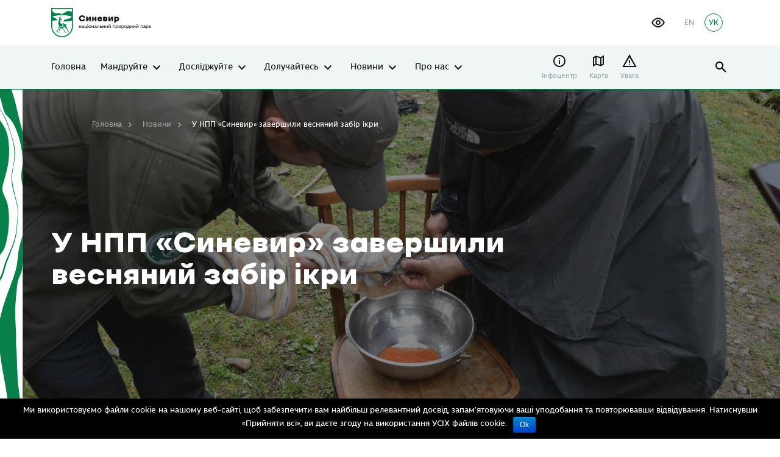

--- FILE ---
content_type: text/css
request_url: https://synevyr-park.in.ua/wp-content/plugins/npp-synevyr-games/assets/style.css?ver=1.0.0
body_size: 1076
content:
/**
 * Стилі для плагіна NPP Synevyr Games
 * Версія: 1.0.0
 */

/* Загальні стилі для шрифтів */
.synevyr-game-link,
.synevyr-game-item,
.synevyr-games-list {
    font-family: -apple-system, BlinkMacSystemFont, 'Segoe UI', 'Roboto', 'Oxygen', 'Ubuntu', 'Cantarell', 'Helvetica Neue', sans-serif;
}

/* Помилки */
.synevyr-error {
    background-color: #fee;
    border: 1px solid #f88;
    border-radius: 4px;
    padding: 10px 15px;
    color: #c33;
    font-weight: 500;
}

/* Контейнер для окремої гри */
.synevyr-game-link {
    display: flex;
    flex-direction: column;
    gap: 15px;
    padding: 20px;
    background-color: #f9fafb;
    border: 1px solid #e5e7eb;
    border-radius: 8px;
    margin: 20px 0;
    transition: all 0.3s ease;
    text-decoration: none;
    color: inherit;
    cursor: pointer;
}

.synevyr-game-link:hover {
    box-shadow: 0 4px 12px rgba(0, 0, 0, 0.1);
    transform: translateY(-2px);
}

/* Мініатюра гри */
.synevyr-game-thumbnail {
    width: 100%;
    max-width: 300px;
    margin: 0 auto;
    background-color: #f3f4f6;
    border-radius: 6px;
    padding: 15px;
    display: flex;
    align-items: center;
    justify-content: center;
}

.synevyr-game-thumbnail img {
    width: 100%;
    height: auto;
    object-fit: contain;
    border-radius: 6px;
    box-shadow: 0 2px 8px rgba(0, 0, 0, 0.15);
}

.synevyr-game-thumbnail a {
    display: block;
}

/* Інформація про гру */
.synevyr-game-info {
    text-align: center;
}

.synevyr-game-title {
    margin: 0 0 10px 0;
    font-size: 1.5em;
    font-weight: 700;
    color: #065f46;
    white-space: normal;
}

.synevyr-game-link .synevyr-game-title {
    color: inherit;
}

.synevyr-game-description {
    margin: 0 0 15px 0;
    color: #6b7280;
    font-size: 1em;
    line-height: 1.6;
    white-space: normal;
}

/* Кнопка гри */
.synevyr-game-button {
    display: inline-block;
    padding: 12px 24px;
    background: linear-gradient(135deg, #10b981, #059669);
    color: white !important;
    text-decoration: none !important;
    font-weight: 600;
    font-size: 1em;
    border-radius: 6px;
    transition: all 0.3s ease;
    box-shadow: 0 2px 6px rgba(16, 185, 129, 0.3);
}

.synevyr-game-link:hover .synevyr-game-button {
    background: linear-gradient(135deg, #059669, #047857);
    transform: translateY(-2px);
    box-shadow: 0 4px 12px rgba(16, 185, 129, 0.4);
}

/* Список ігор - сітка */
.synevyr-games-list {
    display: grid;
    gap: 20px;
    margin: 20px 0;
}

.synevyr-games-grid-1 {
    grid-template-columns: 1fr;
}

.synevyr-games-grid-2 {
    grid-template-columns: repeat(auto-fit, minmax(300px, 1fr));
}

.synevyr-games-grid-3 {
    grid-template-columns: repeat(auto-fit, minmax(280px, 1fr));
}

.synevyr-games-grid-4 {
    grid-template-columns: repeat(auto-fit, minmax(250px, 1fr));
}

/* Елемент списку ігор */
.synevyr-game-item {
    display: flex;
    flex-direction: column;
    background-color: #ffffff;
    border: 1px solid #e5e7eb;
    border-radius: 8px;
    overflow: hidden;
    transition: all 0.3s ease;
    box-shadow: 0 1px 3px rgba(0, 0, 0, 0.1);
    text-decoration: none;
    color: inherit;
    cursor: pointer;
}

.synevyr-game-item:hover {
    box-shadow: 0 4px 12px rgba(0, 0, 0, 0.15);
    transform: translateY(-4px);
}

.synevyr-game-item-thumbnail {
    width: 100%;
    height: 200px;
    overflow: hidden;
    background-color: #f3f4f6;
    display: flex;
    align-items: center;
    justify-content: center;
    padding: 10px;
}

.synevyr-game-item-thumbnail img {
    width: 100%;
    height: 100%;
    object-fit: contain;
    transition: transform 0.3s ease;
}

.synevyr-game-item:hover .synevyr-game-item-thumbnail img {
    transform: scale(1.05);
}

.synevyr-game-item-thumbnail a {
    display: block;
    width: 100%;
    height: 100%;
}

.synevyr-game-item-info {
    padding: 20px;
    text-align: center;
}

.synevyr-game-item h3 {
    margin: 0 0 10px 0;
    font-size: 1.25em;
    font-weight: 700;
    color: #065f46;
    white-space: normal;
}

.synevyr-game-item h3 a {
    color: inherit;
    text-decoration: none;
    transition: color 0.3s ease;
}

.synevyr-game-item h3 a:hover {
    color: #10b981;
}

.synevyr-game-item p {
    margin: 0 0 15px 0;
    color: #6b7280;
    font-size: 0.95em;
    line-height: 1.6;
    white-space: normal;
}

.synevyr-game-item:hover .synevyr-game-button {
    background: linear-gradient(135deg, #059669, #047857);
    transform: translateY(-2px);
    box-shadow: 0 4px 12px rgba(16, 185, 129, 0.4);
}

/* Адаптивність */
@media (max-width: 768px) {
    .synevyr-game-link {
        padding: 15px;
    }
    
    .synevyr-games-grid-2,
    .synevyr-games-grid-3,
    .synevyr-games-grid-4 {
        grid-template-columns: 1fr;
    }
    
    .synevyr-game-title {
        font-size: 1.3em;
    }
    
    .synevyr-game-button {
        padding: 10px 20px;
        font-size: 0.95em;
    }
}

/* Анімації */
@keyframes fadeIn {
    from {
        opacity: 0;
        transform: translateY(10px);
    }
    to {
        opacity: 1;
        transform: translateY(0);
    }
}

.synevyr-game-link,
.synevyr-game-item {
    animation: fadeIn 0.5s ease;
}


--- FILE ---
content_type: text/css
request_url: https://synevyr-park.in.ua/wp-content/themes/sitegist-theme/assets/css/mr.css?ver=5.1
body_size: 8508
content:
#button-filter {
    display: flex;
    width: auto;
    margin-top: 30px;
    position: relative;
    bottom: auto;
    left: auto;
    right: auto;
    border: solid 4px #078049;
    padding: 9px 6px;
}
#button-filter:hover {
    background: transparent;
    color: #078049;
}
.header-top .social-list {
    /*position: absolute;*/
    right: 8%;
}
.inclusivity-button{
    display: flex;
    align-items: center;
    margin-right: 25px;
}
#inclusivity-button{
    display: flex;
    width: 22px;
    height: 16px;
    background-color: transparent;
    background-image: url(/wp-content/themes/sitegist-theme/inclusivity/images/view-dark.svg);
}
.mobile-menu__bottom .inclusivity-button{
    max-width: 48px;
    flex-basis: 48px;
    margin: 0;
}
.mobile-menu__bottom .inclusivity-button button{
    background-repeat: no-repeat;
}
.inclusivity-popup{
    display: none!important;
}
.inclusivity-popup.active{
    display: flex!important;
}
.header-top__r .site-lng {
    margin-left: 60px;
}

@media screen and (max-width: 1556px) {
    .header-top__r {
        flex: 0 1 70%;
        justify-content: flex-end;
    }

}
@media (max-width: 1199.98px) {
    .inclusivity-popup.active{
        position: fixed;
        left: 0;
        top: 0;
        right: 0;
        bottom: 0;
        z-index: 999;
    }
    .inclusivity-popup.active .container{
        display: flex;
        align-items: center;
    }
    .inclusivity-popup.active .row{
        flex-direction: column;
        flex-wrap: inherit;
    }
    .inclusivity-popup.active .inclusivity-controls{
        flex-direction: row;
    }
    .inclusivity-popup.active .inclusivity-controls button{
        margin-right: 15px;
    }
    .inclusivity-popup.active .inclusivity-colors,
    .inclusivity-popup.active .inclusivity-fonts{
        width: 100%;
        margin-bottom: 25px;
    }
    .inclusivity-popup.active .inclusivity-fonts-container button{
        width: 100px;
    }
}
@media screen and (max-width: 976px) {
    .header-top__r {
        flex: 0 1 65%;
        flex-basis: initial;
    }
}
@media screen and (max-width: 767.98px), screen and (max-width: 767.98px) and (orientation: landscape), screen and (max-width: 767.98px) and (orientation: portrait){
    .inclusivity-popup.active .row{
        margin: 0;
        max-height: 99vh;
        overflow-y: auto;
    }
    .inclusivity-popup.active .inclusivity-fonts-container button {
        width: calc(25% - 12px);
    }

}
@media screen and (max-width: 576px) {
    .inclusivity-popup.active .inclusivity-color-container button{
        width: calc(50% - 15px);
    }
}

@media screen and (max-width: 400px) {
    .inclusivity-popup.active .inclusivity-color-container button{
        width: 100%;
        margin-right: 0;
    }
}


.main-nav .sub-menu{
    display: none;
    min-width: 231px;
    position: absolute;
    top: 100%;
    /*margin-top: 25px;*/
    left: -30px;
    padding: 55px 0 30px;
    background-color: #fff;
}
.header-top-main .site-main-lnk{
    display: flex;
}
.header-top.header-top-main .site-main-lnk
    /*.header-top.header-top-main .site-lng,*/
    /*.header-top.header-top-main .social-list*/
{
    position: relative;
}
.header-top-main .site-main-lnk img{
    margin-right: 50px;
}
.header-top-main .header-top__r{
    flex: 0 1 0;
}
.header-top.header-top-main .social-list{
    margin-right: 50px;
}
.header-top-main .site-sponsors,
.header-top-main .site-action{
    display: none;
}
.site-main-lnk img{
    max-height: 75px;
}
.main-nav li + li{
    position: relative;
    margin-left: 24px;
}
.main-nav a:hover{
    color: #078049;
}
.route-detail__desc a:hover{
    color: #078049;
}
div.route-details__el{
    border-left: none!important;
}
.npa-objects__map{
    left: 360px;
}
.page-template-map .mmp-list,
.page-template-map .mmp-panel{
    display: none;
}
.page-template-map .maps-marker-pro.mmp-list-below,
.page-template-map .leaflet-container{
    height: 100%!important;
}
.page-template-map .leaflet-marker-pane img{
    object-fit: contain;
}
.main-nav li.menu-item-has-children{
    padding-right: 28px;
    display: block;
    position: relative;
    white-space: nowrap;
}
.main-nav li.menu-item-has-children::before{
    content: "\e906";
    font-family: 'icomoon' !important;
    speak: never;
    font-style: normal;
    font-weight: normal;
    font-variant: normal;
    text-transform: none;
    line-height: 1;
    -webkit-font-smoothing: antialiased;
    -moz-osx-font-smoothing: grayscale;
    position: absolute;
    right: 1px;
    top: 50%;
    font-size: 1.5625rem;
    transform: translateY(-50%) rotate(90deg);
}
.main-nav li.menu-item-has-children .sub-menu::before{
    content: '';
    height: 25px;
    width: 100%;
    background: #F0F5F5;
    position: absolute;
    top: 0;
}
.main-nav li.menu-item-has-children:hover .sub-menu{
    flex-flow: column nowrap;
    display: flex;
    list-style: none;
    margin: 0;
}
.main-nav li.menu-item-has-children .sub-menu li{
    padding: 10px 50px 10px 30px;
    margin: 0;
}
.main-nav li.menu-item-has-children .sub-menu li .sub-menu{
    top: 0;
    left: 100%;
    transform: none;
    margin: -30px 0 0 -1px;
    padding-top: 30px;
    display: none;
}
.main-nav li.menu-item-has-children .sub-menu li .sub-menu::before{
    display: none;
}
.main-nav li.menu-item-has-children .sub-menu li:hover .sub-menu{
    display: flex;
}
.main-nav li.menu-item-has-children .sub-menu li{
    transition: background-color .3s;
}
.main-nav li.menu-item-has-children .sub-menu li:hover{
    background: #F0F5F5;
}
.main-nav .sub-menu li.menu-item-has-children::before{
    transform: translateY(-50%) rotate(0deg);
    right: 20px;
}
.main-nav li.menu-item-has-children .sub-menu li:hover .sub-menu a{
    color: #141414;
}
.main-nav li.menu-item-has-children .sub-menu li:hover .sub-menu a:hover,
.main-nav .sub-menu a:hover,
.main-nav li.menu-item-has-children .sub-menu li:hover a{
    color: #078049;
}
.mobile-nav li{
    display: flex;
    flex-direction: column;
}
.mobile-nav .menu-item-has-children a{
    background-color: transparent;
    font-family: "ermilovbold", "Montserrat", sans-serif;
    cursor: pointer;
    padding: 18px 15px;
    width: 100%;
    text-align: left;
    color: inherit;
    transition: 0.4s;
    font-size: 1.25rem;
    position: relative;
    z-index: 0;
    text-overflow: ellipsis;
    white-space: nowrap;
    overflow: hidden;
    padding-right: 40px;
}
.mobile-nav .menu-item-has-children a::after{
    float: right;
    content: "";
    width: 0.45em;
    height: 0.45em;
    border-right: 0.15em solid #000;
    border-top: 0.15em solid #000;
    transform: rotate(135deg);
    margin-top: 5px;
    margin-right: 2px;
    position: relative;
    right: -20px;
    transition: all .1s;
}
.mobile-nav .menu-item-has-children .sub-menu a::after{
    display: none;
}
.mobile-nav .menu-item-has-children .sub-menu .menu-item-has-children a::after{
    display: block;
    right: 5px;
    transform: rotate(135deg);
    margin-top: 5px;
}
.mobile-nav .menu-item-has-children .sub-menu .menu-item-has-children .sub-menu a::after{
    display: none;
}
.mobile-nav .menu-item-has-children.active a::after{
    transform: rotate(315deg);
    margin-top: 10px;
}
.mobile-nav .menu-item-has-children .sub-menu .menu-item-has-children.active a::after{
    transform: rotate(315deg);
    margin-top: 10px;
}
.mobile-nav .menu-item-has-children .sub-menu a{
    display: block;
    padding: 12px 15px;
    font-size: 16px;
    font-family: "innerspaceregular", "Roboto", sans-serif;
    color: inherit;
}
.mobile-nav .menu-item-has-children .sub-menu{
    border: none;
    max-height: 0;
    overflow: hidden;
    position: relative;
    z-index: 1;
    transition: max-height 0.5s ease-out;
}
.mobile-nav .menu-item-has-children.active{
    background: #F0F5F5;
}
.mobile-nav .menu-item-has-children .sub-menu .menu-item-has-children.active .sub-menu{
    border-bottom: 1px solid #93A6A6;
    padding-bottom: 15px;
    margin-bottom: 15px;
}
.mobile-nav .menu-item-has-children .sub-menu .menu-item-has-children .sub-menu a{
    color: #ccc;
}
.divided-blocks__col:first-child .divided-block{
    background-position: top;
}
a.card img{
    transition: all .5s;
}
a.card:hover img{
    transform: scale(1.15);
}
.route-details__el:first-child {
    align-items: flex-start!important;
}
.cms-editor .fw-page-builder-content .sg-text p + h2,
.cms-editor .fw-page-builder-content .sg-text p + h3,
.cms-editor .fw-page-builder-content .sg-text > h3{
    margin-top: 70px;
}
a.card:before{
    top: -15px;
    visibility: visible;
    transition: all .5s;
    background-color: rgba(147, 166, 166, 0.2);
}
a.card .card__img-wrapper{
    overflow: hidden;
}
.footer-second__col .footer-nav__ttl{
    color: #fff;
}
.footer-second__col ul{
    list-style: none;
    color: #fff;
    padding: 0;
}
.footer-second__col ul a{
    font-size: 12px;
    line-height: 1.5;
    display: table;
}
.footer-second__col ul a:hover{
    text-decoration: underline;
}
.footer-nav{
    margin-bottom: 50px;
}
.footer-second {
    padding: 66px 0 66px;
}
.page-template-home .visual-slider .limiter{
    height: 100%;
    display: flex;
}
.page-template-home .visual-slider .limiter__wrapper{
    width: 100%;
}
.page-template-home .visual-ctrls .alert {
    top: 24px;
    position: relative;
    float: left;
    margin-right: 15px;
    margin-bottom: 15px;
}
.divided-blocks--icon{
    height: 80px;
}
.divided-blocks .divided-blocks__col .divided-block{
    justify-content: flex-start;
}
.divided-blocks .divided-blocks__col .divided-block .divided-blocks__btn{
    margin-top: auto;
}
.card-info__date-small{
    font-size: 12px;
    color: #93A6A6;
}
.card-info__date{
    margin-left: auto;
}
.icon-Messanger.btn-primary-ico--blue::before{
    color: #fff;
}
.alert-msg .alert-msg__ico{
    color: #E5A419;
}
.alert-msg a:hover{
    color: #CD2E3D;
}
.footer-second .site-shortcuts__el::after{
    content: '';
    position: absolute;
    top: -10px;
    left: -10px;
    right: -10px;
    bottom: -10px;
    z-index: -1;
    transition: all .3s;
}
.footer-second .site-shortcuts__el:hover::after{
    background: rgba(147, 166, 166, 0.2);
}
.divided-blocks__col{
    margin-bottom: 15px;
}
/*.img-box-1,*/
/*.img-box-2{*/
/*    height: 50%;*/
/*}*/
.img-box{
    width: 100%;
}
footer .site-shortcuts__el{
    text-align: left;
}
.page-template-home .left-heading.bg-grey.left-pattern .cms-editor p{
    text-align: left;
}
.sg-archive-card .cards-section__card .card__img{
    height: 300px;
    width: 100%;
    object-fit: cover;
}
.breadcrumbs-path .breadcrumbs, .visual-path .breadcrumbs{
    position: relative;
    display: flex;
    flex-flow: wrap;
}
.header-type-breadcrumbs{
    padding-top: 48px;
}
.tags-list--big .active .site-tag,
.tags-list--big .site-tag:hover{
    background-color: #078049;
    color: #fff;
}
.locations-slide-link{
    display: flex;
    width: 100%;
    height: 100%;
}
.location-spec__pic img{
    max-width: 35px;
    max-height: 35px;
}
.page-template-home .card__img{
    width: 100%;
    height: 300px;
    object-fit: cover;
}
.no-image{
    background: #F0F5F5;
    display: flex;
    width: 100%;
    height: 225px;
}
.page-template-event-block .card__img{
    width: 100%;
    height: 225px;
}
#parks{
    padding-top: 100px;
}
.park-info{
    text-align: center;
    display: flex;
    flex-direction: column;
    align-items: center;
}
.park-icon{
    /*max-width: 60px;*/
    /*max-height: 60px;*/
    /*margin-bottom: 15px;*/
}
.park-title,
.park-subtitle{
    display: flex;
    flex-direction: column;
    text-align: center;
    color: #fff;
    font-size: 22px;
    font-weight: 600;
    display: none;
}
.park-subtitle{
    font-size: 13px;
    font-weight: 400;
}
.news-preview a{
    display: flex;
    flex-direction: column;
}
.page-template-children .card__img,
.page-template-children-icons .card__img{
    height: 350px;
    width: 100%;
    object-fit: cover;
}
.page-template-children-icons .card__img{
    height: 300px;
}
.breadcrumbs__item,
.breadcrumbs--invert .breadcrumbs__item:first-child{
    color: #fff;
    opacity: .5;
}
.breadcrumbs__item:hover,
.breadcrumbs--invert .breadcrumbs__item:hover:first-child,
.breadcrumbs__item:last-child{
    opacity: 1;
}
.single-location .breadcrumbs__item:hover,
.single .breadcrumbs__item:hover{
    color: #fff;
}
.single-route .breadcrumbs__item,
.single-route .breadcrumbs--invert .breadcrumbs__item:first-child,
.single-route .breadcrumbs__item:hover{
    color: #141414;
}
.header-type-breadcrumbs .breadcrumbs__item,
.header-type-breadcrumbs .breadcrumbs--invert .breadcrumbs__item:first-child{
    color: #141414;
}
.header-type-breadcrumbs .breadcrumbs__item:hover,
.header-type-breadcrumbs .breadcrumbs--invert .breadcrumbs__item:first-child:hover{
    color: #078049;
}
.page-template .breadcrumbs__item:last-child,
.header-type-breadcrumbs .breadcrumbs__item:last-child,
.single-route .breadcrumbs__item:last-child{
    color: #078049;
    pointer-events: none;
    opacity: 1;
}
.route-detail__desc {
    font-weight: 700;
}
.cards-all-on .card figcaption,
.cards-all-on .card figcaption article{
    position: absolute;
    left: 0;
    top: -8px;
    right: 0;
    bottom: 0;
}
.cards-all-on .card figcaption article{
    background: rgba(20, 20, 20, 0.4);
    transition: all .3s;
}
.cards-all-on .card figcaption article:hover{
    background: rgba(20, 20, 20, 0.8);
}
.cards-all-on .card .card__icon{
    max-width: 36px;
    max-height: 36px;
    position: absolute;
    left: 30px;
    top: 30px;
}
.cards-all-on .card .card__ttl{
    position: absolute;
    bottom: 30px;
    left: 30px;
    right: 30px;
    color: #fff;
}
.cards-all-on .card figcaption article:hover .card__ttl{
    color: #078049;
}
.single-route .mmp-list,
.single-location .mmp-list,
.single-location .maps-marker-pro .mmp-panel{
    display: none;
}
.single-route .maps-marker-pro .mmp-panel{
    display: flex;
    background-color: transparent!important;
    align-items: center;
    justify-content: flex-end;
    border: none!important;
    position: absolute;
    z-index: 9;
    left: 0;
    right: 0;
    width: 100%;
}
.single-route .maps-marker-pro .mmp-panel a{
    display: none;
}
.single-route .maps-marker-pro .mmp-panel a:last-child{
    display: flex;
}
.single-route .mmp-panel-text{
    display: none;
}
.single-location #in-map{
    height: 258px;
    width: calc(126% + 20px);
    background-color: #ccc;
    margin-left: calc(-13% - 10px);
    margin-right: -13%;
}
.single-route .mmp-marker-icon{
    width: 15px!important;
    height: 15px!important;
    margin-left: -8px!important;
    margin-top: -8px!important;
}
.single-location .mmp-marker-icon{
    width: 28px!important;
    height: 40px!important;
    margin-left: -15px!important;
    margin-top: -35px!important;
}
.single-route .timeline-pictures__img {
    max-height: none;
    height: 100vh;
    width: 100%;
    object-fit: cover;
}
.single-route .timeline-pictures__el.active{
    position: fixed;
    opacity: 1;
    visibility: visible;
    top: 0;
    bottom: 0;
    right: 0;
    left: calc(50% + 50px);
}
.single-route .route,
.page-template-route .routes{
    padding: 0 0 50px;
}
.page-template-route .routes{
    margin-top: 20px;
}
.page-template-route .img-slider__slide img{
    height: 340px;
    width: 100%;
    object-fit: cover;
}
.route-mark--yellow{
    background: #E5A419;
}
.route-mark--red{
    background: #CD2E3D;
}
.sg-pagination{
    margin: 50px 0 0;
}
.sg-pagination,
.sg-pagination nav,
.sg-pagination .nav-links{
    display: flex;
    justify-content: center;
    width: 100%;
}
.sg-pagination nav a,
.sg-pagination nav span{
    font-size: 16px;
    font-weight: 700;
    padding: 8px 6px;
    margin: 0 8px;
    transition: all .3s;
}
.sg-pagination nav span{
    color: #078049;
    position: relative;
    border-bottom: solid 2px #078049;
}
.sg-pagination nav a:hover{
    color: #078049;
}
.sg-pagination nav a.prev,
.sg-pagination nav a.next{
    border: 1px solid #DDE2E0;
    padding: 8px 11px;
    font-size: 0;
    display: inline-flex;
    align-items: center;
    justify-content: center;
    margin: 0 8px;
}
.sg-pagination nav a.prev::before,
.sg-pagination nav a.next::before{
    font-family: 'icomoon' !important;
    speak: never;
    font-style: normal;
    font-weight: normal;
    font-variant: normal;
    text-transform: none;
    line-height: 1;
    -webkit-font-smoothing: antialiased;
    content: "\e906";
    font-size: 16px;
    color: #93A6A6;
    transition: all .3s;
}
.sg-pagination nav a.prev::before{
    /*transform: rotate(180deg);*/
}
.sg-pagination nav a.prev:hover,
.sg-pagination nav a.next:hover{
    background: #93A6A6;
}
.sg-pagination nav a.prev:hover::before,
.sg-pagination nav a.next:hover::before{
    color: #fff;
}
/*.left-pattern:before {*/
/*    background: #078049 url(../img/left-pattern-new.png) 50% 50%/cover repeat;*/
/*}*/
.sg-image-block-gradient{
    position: absolute;
    bottom: 0;
    left: 0;
    right: 0;
    width: 100%;
    height: 100px;
    background: linear-gradient(180deg, rgba(20, 20, 20, 0) 0%, #141414 100%);
}
.sg-image-block .visual-top__sign{
    z-index: 2;
}
.sg-image-block .visual-page-nav{
    bottom: 15px;
}
.sg-image-block .visual-top__sign{
    bottom: 25px;
}
.in-place__col.in-place__col--nav{
    margin-top: 35px;
}
.page-template-services .small-info span.small-info--cat{
    display: inline-flex;
    margin-left: auto;
    vertical-align: top;
    padding: 3px 8px;
    background-color: #DDE2E0;
    font-size: 12px;
    color: #000;
    border-radius: 16px;
    text-align: center;
    text-overflow: ellipsis;
    overflow: hidden;
    white-space: nowrap;
}
.page-template-services .small-info span:first-child.small-info--cat{
    margin-left: 0;
}
.page-template-services .small-info span:after{
    display: none;
}
.page-template-services .card .small-info{
    display: flex;
    width: 100%;
}
.page-template-services .card__img,
.more-block .card__img{
    height: 275px;
    width: 100%;
    object-fit: cover;
}
.site-tag.clear{
    color: #CD2E3D;
    background: transparent;
    border: solid 1px #DDE2E0;
}
.cms-editor ul li{
    display: block;
    padding-left: 1.2em;
    position: relative;
}
.cms-editor ul li:before{
    position: absolute;
    top: 0;
    left: 0;
    width: .4em;
    height: .4em;
    margin: .45em .8em 0 0;
    content: '';
    flex-shrink: 0;
    border-radius: 999px;
    background-color: #078049;
    flex-grow: 0;
}
.cms-editor ol li{
    margin-left: 20px;
}
.person-block.person-block--wide{
    margin-bottom: 25px;
}
.person-block.person-block--wide .person-block__photo span{
    height: 200px;
}
.cms-editor .fw-page-builder-content .sg-text ul li + li{
    margin-top: 16px;
}
.cms-editor .col-lg-12,
.cms-editor .container{
    padding: 0;
}
.cms-editor .in-place__col,
.cms-editor .fw-page-builder-content .in-place__col {
    margin-top: 50px;
}
.service-contacts-block .person-block__ttl{
    margin-bottom: 45px;
}
.service-contacts-block .contact-lst__phone{
    width: 100%;
    align-items: flex-start;
    flex-flow: column;
    padding: 0;
    margin: 0 0 10px;
}
.service-contacts-block .contact-lst__phones{
    flex-direction: column;
    align-items: flex-start;
    padding-left: 50px;
}
.service-contacts-block .contact-lst__phones::before{
    position: absolute;
    left: 0;
}
.more-block .container .row > [class^="col"]{
    padding-right: 15px;
    padding-left: 15px;
}
.site-lng.none-on-tablet{
    padding: 0;
    list-style: none;
    display: flex;
}
.site-lng.none-on-tablet li span,
.site-lng.none-on-tablet li a{
    display: inline-flex;
    width: 30px;
    height: 30px;
    align-items: center;
    justify-content: center;
    font-size: 12px;
    line-height: 1;
    color: #93A6A6;
}
.site-lng.none-on-tablet li.current-lang span, .site-lng.none-on-tablet li.current-lang a{
    border-radius: 999px;
    border: 1px solid #078049;
    color: #078049;
}
.site-lng.none-on-tablet li a:hover{
    color: #078049;
}
.quick-srch-opener:before{
    font-size: 1.5625rem;
    line-height: 1;
}
.icon-Search:before{
    content: "\e931";
}
.page-template-route .ttl-border,
.page-template-collaboration .ttl-border{
    border: none;
    padding-bottom: 0;
}
.route-block__icon{
    height: 48px;
}
.single-main-image{
    margin-bottom: 50px;
}
.single-collaboration .img-list,
.single-collaboration .img-block,
.single-collaboration .img-grid{
    /*margin: 0;*/
}
.more-block-news .container .row > [class^="col"] {
    padding-right: 25px;
    padding-left: 25px;
    border-right: solid 1px #93A6A6;
}
.more-block-news .container .row > [class^="col"]:last-child{
    border: none;
}
.rom-news-content-list{
    display: flex;
    flex-wrap: wrap;
    justify-content: flex-start;
    margin: 0 0 10px;
}
.rom-news-content-list a{
    margin: 0 15px 15px 0;
    font-size: 20px;
}
.rom-news-content-list a:hover{
    color: #078049;
}
.site-sponsors{
    display: inline-flex;
    align-items: center;
}
.site-sponsors a{
    display: inline-flex;
    margin-left: 50px;
}
.site-sponsors svg,
.site-sponsors img{
    max-width: 150px;
    max-height: 55px;
}
.site-sponsors svg path{
    transition: all .3s;
}
.site-sponsors svg image{

}
.site-sponsors svg:hover path{
    fill: #078049;
}
.ctrl-filter-opts__itm.active label {
    background-color: #078049;
    color: #fff;
}
.ctrl-filter__clr.active{
    display: flex!important;
}
.person-block__photo span,
.person-block__photo img{
    background: #F0F5F5;
    display: flex;
    max-width: 100%;
    object-fit: cover;
}
.person-block--compact .person-block__photo span,
.person-block--compact .person-block__photo img{
    width: 175px;
    height: 175px;
}
.person-list__person .person-block__photo span,
.person-list__person .person-block__photo img{
    width: 275px;
    height: 375px;
}
.team a:hover{
    color: #078049;
}
.custom-select .select-options{
    min-width: 290px;
    max-width: 100%;
}
.npa-select .select-options li{
    font-size: 16px;
}
.ctrl-filter-opts__itm .ctrl-filter__clr{
    padding: 8px;
    cursor: pointer;
}
.npa-select .select-options li.active{
    background-color: #078049;
    color: #fff;
}
.single-title{
    margin-bottom: 50px;
}
.route-details__el.full-width{
    flex: 1 1 100%;
    width: 100%;
    align-items: flex-start;
    padding: 0;
    margin-bottom: 50px;
}
.event-lectors{
    display: flex;
    flex-wrap: wrap;
    width: 100%;
    margin-bottom: 50px;
}
.event-lector-item{
    display: flex;
    flex-direction: column;
    width: 33.33%;
    align-items: center;
}
.event-lectors .event-lector-item:first-child{
    align-items: flex-start;
}
.event-lectors .event-lector-item:last-child{
    align-items: flex-end;
}
.event-lector-body{
    width: 80%;
    display: flex;
    flex-direction: column;
}
.event-lector-image{
    margin-bottom: 15px;
    display: flex;
}
.event-lector-image img{
    width: 175px;
    height: 150px;
    object-fit: cover;
}
.event-lector-image span{
    background: #F0F5F5;
    width: 175px;
    height: 150px;
}
.event-lector-body p{
    font-size: 16px;
}
.event-lector-body span{
    color: #93A6A6;
    font-size: 12px;
    font-weight: 400;
    line-height: 20px;
}
.ctrl-filter-opts__color{
    height: 10px;
    width: 10px;
    display: inline-flex;
    border-radius: 100%;
}
.ctrl-filter-opts__itm{
    border: solid 2px transparent;
    border-radius: 16px;
}
.ctrl-filter-opts__itm.active label{
    background-color: transparent;
    color: #000;
}
.page-template-event-form .ev-form__ttl{
    font-size: 20px;
    margin-bottom: 16px;
    display: inline-flex;
}
.page-template-event-form .ev-form__ttl span{
    color: #078049;
    margin-left: 5px;
}
.sg-event-form-link{
    position: relative;
    padding: 7px 7px 0;
    margin-top: -7px;
    transition: all .3s;
}
.sg-event-form-link a{
    position: absolute;
    top: 100%;
    right: 0;
    min-width: 250px;
    background-color: #DDE2E0;
    font-size: 14px;
    color: #000;
    border-radius: 16px;
    text-align: center;
    padding: 10px;
    border-top-right-radius: 0;
    opacity: 0;
    z-index: -2;
    transition: all .3s;
}
.sg-event-form-link.active{
    background: #DDE2E0;
    border-top-right-radius: 16px;
    border-top-left-radius: 16px;
}
.sg-event-form-link.active a{
    opacity: 1;
    z-index: 9;
}
.sg-event-form-link.active a:hover{
    color: #078049;
}
.block-with-success{
    display: none;
}
.page-template-event .visual-top{
    border: none;
    border-top: 1px solid #078049;
}
.site-shortcuts__notify{
    width: 15px;
    height: 15px;
}
.search-result{
    margin: 50px 0;
}
.fz-subtitle.main-search-sgs__ttl span{
    color: #078049;
}
.visual-top{
    border: none;
    border-top: 1px solid #078049;
    border-bottom: 1px solid #078049;
}
.lisn.tags-list .tags-list__el:first-child{
    padding-left: 0;
}
.route-timeline__desc p{
    margin-bottom: 15px;
}
.about-block,
.shifted-section,
.short-references{
    padding-top: 130px;
}
.cards-section,
.last-news{
    padding-top: 100px;
}
.page-template-map .obj-form__ico{
    border-radius: 100%;
    width: 32px;
    height: 32px;
    display: inline-flex;
    align-items: center;
    justify-content: center;
}
.home-infographic-new{
    background-color: #078049;
    padding: 0;
    color: #fff;
}
.home-infographic-new-left{
    padding: 106px 0 66px;
    padding-right: 75px;
}
.home-infographic-new-left .info-g__img{
    margin-left: 0;
    margin-bottom: 25px;
}
.home-infographic-new-left .location-info hr,
.home-infographic-new-left .location-info__subttl{
    max-width: 100%;
}
.home-infographic-new-left .location-spec{
    display: flex;
    flex-wrap: wrap;
    gap: initial;
    max-width: 100%;
}
.home-infographic-new-left .location-spec-item{
    display: inline-flex;
    width: 50%;
    float: left;
    margin-bottom: 25px;
    align-items: flex-start;
}
.home-infographic-new-left .location-spec__pic{
    padding-top: 5px;
}
.home-infographic-new-left .location-spec__pic img{
    max-width: 48px;
    max-height: 48px;
}
.home-infographic-new-left .location-info__subttl{
    line-height: 1.3;
    margin-bottom: 10px;
}
.home-infographic-new-left .location-spec__text{
    flex-direction: column;
    align-items: flex-start;
    padding-left: 15px;
}
.home-infographic-new-left .location-info hr{
    border-color: #fff;
}
.home-infographic-new-left .location-spec__name{
    line-height: 1.4;
    max-width: 110px;
}
.home-infographic-new-left .link-underlined{
    margin-top: 40px;
    display: inline-flex;
}
.link-underlined{
    text-decoration: underline;
}
.home-infographic-new .mmp-panel,
.home-infographic-new .mmp-list{
    display: none;
}
.home-infographic-new .maps-marker-pro,
.home-infographic-new .mmp-map{
    height: 100% !important;
}
.home-infographic-new-right{
    position: absolute;
    top: 0;
    bottom: 0;
    right: 0;
    padding-right: 0;
}
.home-infographic-new-right img {
    object-fit: contain;
}
.home-shifted-section-new .swiper-wrapper{
    /*transform: translate3d(-25%, 0px, 0px)!important;*/
}
.home-shifted-section-new .visual-ctrls__btn{
    width: 70px;
    height: 70px;
    margin-top: -35px;
}
.home-shifted-section-new .visual-ctrls__btn:before{
    font-size: 45px;
}
.home-shifted-section-new.home-locations-slider .visual-ctrls{
    top: 100%;
    z-index: 1;
}
.home-shifted-section-new.home-locations-slider .visual-ctrls__btn{
    margin-top: -347px!important;
}
.why-section{
    padding: 80px 0 110px;
}
/*.why-section .cards-section__row{*/
/*    justify-content: space-evenly;*/
/*}*/
.home-why-item,
.home-why-item-link{
    display: inline-flex;
    flex-direction: column;
    align-items: center;
}
.home-why-item-wrapper{
    width: 96px;
    height: 96px;
    background-color: #F0F5F5;
    border-radius: 100%;
    display: inline-flex;
    flex-direction: column;
    align-items: center;
    justify-content: center;
}
.home-why-image{
    max-height: 64px;
    max-width: 64px;
}
.home-why-item-title{
    font-size: 14px;
    font-weight: 400;
    line-height: 22px;
    margin-top: 20px;
}
.short-references__map img {
    transform: scale(1.6);
}
.short-references{
    padding-bottom: 100px;
}
.page-template-home .last-news .card__img{
    height: 250px;
}
.home .news-preview h2{
    font-size: 20px;
    line-height: 1.3;
}
.tags-list--cube .site-tag,
.tags-list--cube .ctrl-tag {
    border-radius: 0;
    padding: 7px 15px;
    font-size: 12px;
}
.last-news h2.mb50px{
    margin-bottom: 15px;
}
.last-news .tags-list {
    margin: 5px 5px 0px!important;
}
/* parks page archive */
.page-template-parks-archive .events__action{
    margin: -20px 0 30px;
}
.page-template-parks-archive .events__action .select-styled{
    color: #93A6A6;
    font-size: 18px;
}
.page-template-parks-archive .content-ctrl__fltr > * + * {
    margin-left: 25px;
}
.page-template-parks-archive .ctrl-filter__clr{
    padding: 10px 12px;
}
/* main park home */
.home-top-filter .visual-ctrls{
    top: calc(100% - 175px);
}
.home-top-filter .visual-slider__holder{
    flex-direction: column;
    align-items: flex-start;
    justify-content: center;
}
strong.map-popup-title{
    padding: 0 15px;
}
.map-popup-admin-link{
    padding: 0 0 15px;
    display: inline-flex;
}
.map-popup-admin-link a{
    float: left!important;
    margin-right: 10px!important;
}
.map-popup-icons{
    display: flex;
    margin-bottom: 10px;
}
.map-popup-icons .icon-route img{
    width: 30px;
    transition: all .1s;
}
.map-popup-icons .icon-copy img{
    width: 25px;
    margin: 2px 0 0 5px;
    cursor: pointer;
    transition: all .1s;
}
.sg_map_info{
    position: absolute;
    top:20px;
    left:20px;
    background: rgb(7 128 73 / 92%);
}
.obj-sidebar.active .obj-sidebar__opener{
    transform: none;
}
.obj-sidebar__opener:before{
    transform: rotate(90deg);
    display: inline-flex;
}
.copy-content{
    position: relative;
}
.copy-content.copied:before{
    content: 'координати скопійовано';
    font-family: "Roboto", sans-serif!important;
    position: absolute;
    border: 1px solid #DDE2E0;
    background: #fff;
    padding: 4px 6px;
    top: calc(100% - 15px);
    left: calc(100% - 15px);
    z-index: 9;
}
html[lang=en-GB] .copy-content.copied:before{
    content: 'coordinates copied';
}
.map-popup-icons .icon-route:hover img,
.map-popup-icons .icon-copy:hover img{
    filter: brightness(0) invert(0);
}
.page-template-map .mmp-control-filters{
    display: none!important;
}
.single .visual-top__sign{
    display: inline-flex;
    flex-direction: column;
    align-items: flex-end;
}
.locations-slide-link .sg_flex{
    display: flex;
    justify-content: space-between;
    align-items: flex-end;
}
.img-box__ttl-left {
    max-width: 60%;
}
.sg_home_slider_author {
    font-size: 12px;
}
.wiki {
    font-weight: normal;
    font-size: 12px;
    line-height: 130%;
    color: #fff;
}
.page-template-documents .ctrl-search{
    right: 0;
    top: calc(50% - .75em);
    position: static;
}
.page-template-documents .ctrl-search button.ctrl-search__btn{
    display: none;
}
.page-template-documents .main-search__btn:before{
    color: #fff;
}
.page-template-documents .ctrl-search .main-search{
    display: block;
    width: 100%;
    height: 56px;
}
.row.person-list{
    justify-content: flex-start!important;
}
.person-block--compact .person-block__about{
    max-width: 58%;
}
@media screen and (max-width: 1556px) {
    .visual-ctrls .site-sponsors {
        display: flex;
    }
    .visual-ctrls .limiter__wrapper.sg-limit-wrapper{
        height: 100%;
        display: flex;
        flex-wrap: wrap;
    }
    .visual-ctrls .limiter__wrapper.sg-limit-wrapper .container-sponsor{
        margin: auto auto 90px;
        display: flex;
        justify-content: flex-end;
    }
    .visual-ctrls .limiter__wrapper.sg-limit-wrapper .container-sponsor .site-sponsors{
        position: relative;
        bottom: auto;
        right: auto;
    }
    .breadcrumbs-path .breadcrumbs,
    .visual-path .breadcrumbs{
        position: relative;
        width: 95%;
        display: flex;
        flex-flow: wrap;
    }
    .breadcrumbs__item{
        margin-bottom: 5px;
    }
}
@media screen and (max-width: 1440px) {
    .home-shifted-section-new.home-locations-slider .visual-ctrls__btn {
        margin-top: -275px!important;
    }
}
@media (max-width: 1400px){
    .header-main ul{
        font-size: 14px;
    }
    .header-top .site-action a{
        padding: 10px 24px;
        font-size: 16px;
    }
    .header-top{
        padding: 13px 0 13px;
    }
    .header-top__r{
        justify-content: flex-end;
    }
    .header-top__r .social-list,
    .header-top__r .site-lng{
        margin-left: 60px;
    }
    .site-shortcuts{
        font-size: 11px;
    }
    .last-news {
        padding-bottom: 90px;
    }
    .divided-blocks--icon {
        height: 65px;
    }
    .divided-block__txt {
        font-size: 24px;
        line-height: 1.3;
    }
}
@media (max-width: 1199.98px){
    .single-route .timeline-pictures__el.active{
        left: 50%;
    }
    .page-template-services .card__img,
    .more-block .card__img{
        height: 225px;
    }
    .visual-ctrls .site-sponsors {
        display: none;
    }
    .sponsors-section__img.only-on-mobile{
        margin-top: 15px;
    }
    .sponsors-section .container{
        display: flex;
        flex-wrap: wrap;
        align-items: center;
        margin-top: 25px;
        max-width: 360px;
    }
    .sponsors-section a{
        display: flex;
        width: 50%;
        max-width: 50%;
        height: 65px;
    }
    .sponsors-section a svg,
    .sponsors-section a img{
        max-width: 100%;
        max-height: 50px;
    }
    .sponsors-section a:nth-child(1){
        border-right: 1px solid #93A6A6;
        margin-right: initial;
        order: 1;
        padding-bottom: 25px;
        border-bottom: 1px solid #93A6A6;
    }
    .sponsors-section a:nth-child(2){
        order: 3;
        border-right: 1px solid #93A6A6;
        padding: 25px 0 0 0;
    }
    .sponsors-section a:nth-child(3){
        order: 2;
        width: 50%;
        padding-bottom: 25px;
        border-bottom: 1px solid #93A6A6;
        padding-left: 25px;
    }
    .sponsors-section a:nth-child(4){
        order: 4;
        width: 50%;
        padding: 10px 0 0 20px;
    }
    .sponsors-section a:nth-child(4) img{
        height: 60px;
        max-height: 60px;
    }
    header .site-action.none-on-mobile{
        margin-right: 30px;
    }
    .site-lng.none-on-tablet{
        display: none;
    }
    .mobile-menu__bottom .site-lng{
        flex: 0;
        display: flex;
        position: static;
        list-style: none;
        padding: 0;
        margin-right: 5px;
    }
    .mobile-menu__bottom .site-lng .lang-item a{
        display: inline-flex;
        width: 30px;
        height: 30px;
        align-items: center;
        justify-content: center;
        font-size: 12px;
        line-height: 1;
        color: #93A6A6;
    }
    .mobile-menu__bottom .site-lng .current-lang.lang-item span, .mobile-menu__bottom .site-lng .current-lang.lang-item a{
        border-radius: 999px;
        border: 1px solid #078049;
        color: #078049;
        display: inline-flex;
        width: 30px;
        height: 30px;
        align-items: center;
        justify-content: center;
        font-size: 12px;
        line-height: 1;
    }
    .mobile-nav .menu-item-has-children a::after{
        right: -28px;
    }
    .mobile-menu__bottom .site-action a:last-child{
        margin-left: auto;
    }
    .sponsors-section a{
        width: 40%;
        max-width: 40%;
    }
    .sponsors-section a:nth-child(1),
    .sponsors-section a:nth-child(2){
        width: 60%;
        max-width: 60%;
    }
    .visual-top .sg_title{
        font-size: 45px;
    }
    .visual-page-nav .page-nav{
        position: relative;
        width: 100%;
        display: flex;
        flex-flow: wrap;
        font-size: 12px;
    }
    .visual-page-nav .page-nav h1{
        font-size: 12px;
    }
}
@media screen and (max-width: 991.98px){
    .obj-sidebar .obj-sidebar__opener{
        font-size: 9px;
        width: 44px;
        font-family: "innerspaceregular", "Roboto", sans-serif;
        display: inline-flex;
        flex-direction: column;
    }
    .obj-sidebar .obj-sidebar__opener span{
        display: inline-flex;
        width: 44px;
        height: 15px;
        align-items: center;
        justify-content: center;
        font-weight: 600;
        text-transform: lowercase;
    }
    .obj-sidebar .obj-sidebar__opener span.top{
        margin-top: 5px;
    }
    .obj-sidebar .obj-sidebar__opener span.bottom{
        margin-bottom: 5px;
    }
    .npa-objects__map{
        left: 0;
        transition: all .3s;
    }
    .npa-objects__sidebar.obj-sidebar.active + .npa-objects__map {
        left: 360px;
    }
    .more-block-news .container .row > [class^="col"] {
        padding-right: 25px;
        padding-left: 25px;
        border-right: none;
    }
    .last-news .last-news__list:before{
        display: none;
    }
    .last-news .last-news__list{
        margin-top: 0;
    }
    .event-lector-item{
        width: 50%;
        margin-bottom: 25px;
    }
    .visual-top .sg_title{
        font-size: 35px;
        line-height: 45px;
    }
    .about-block,
    .shifted-section,
    .short-references,
    .cards-section,
    .last-news{
        padding-top: 50px;
    }
    .home-infographic-new .maps-marker-pro{
        position: absolute;
        left: 0;
        right: 0;
    }
    .home-infographic-new-right{
        position: inherit;
        height: 80vh;
        padding: 0;
    }
    .home-infographic-new{
        position: relative;
    }
    .home-infographic-new .maps-marker-pro,
    .home-infographic-new .mmp-map {
        height: 80vh !important;
    }
    .home-why-item, .home-why-item-link {
        display: inline-flex;
        flex-direction: column;
        align-items: center;
        width: 33.33%;
        margin-bottom: 55px;
    }
    .why-section{
        padding-bottom: 25px;
    }

    .short-references__map img {
        transform: scale(1);
        width: 100%;
    }
}
@media screen and (max-width: 767.98px),screen and (max-width: 767.98px) and (orientation: landscape), screen and (max-width: 767.98px) and (orientation: portrait){
    .mobile-nav .menu-item-has-children a::after {
        right: -21px;
    }
    .person-block--compact .person-block__about {
        max-width: 100%;
        word-break: break-word;
    }
    .page-template-home .visual-ctrls .alert{
        margin-right: -15px;
        top: 0;
        margin-left: -15px;
        border-radius: 0;
        margin-bottom: 0;
        border-bottom: solid 1px #F0F5F5;
        width: calc(100% + 30px);
    }
    .page-template-home .visual-ctrls .alert .alert__desc{
        display: none;
    }
    .page-template-home .visual-ctrls .alert .alert__ico{
        margin-top: 0;
    }
    /*.page-template-home .visual-ctrls .alert{*/
    /*    position: absolute;*/
    /*    top: 0;*/
    /*    margin-left: -7px;*/
    /*    margin-right: -7px;*/
    /*}*/
    .home-infographic-new-left{
        padding: 55px 15px 55px 15px;
    }
    .shifted-slider__slide {
        height: 315px;
    }
    .short-references__map img {
        transform: none;
    }
}
@media screen and (max-width: 560px){
    .npa-objects__sidebar.obj-sidebar.active + .npa-objects__map {
        left: 280px;
    }
    .event-lector-item,
    .event-lectors .event-lector-item:last-child{
        width: 100%;
        align-items: flex-start;
    }
    .home-infographic-new-left .location-spec__pic img {
        max-width: 35px;
        max-height: 35px;
    }
    .home-infographic-new-left .location-spec__text {
        flex-direction: column;
        align-items: flex-start;
        padding-left: 10px;
        padding-right: 10px;
    }
    .home-why-item-wrapper {
        width: 70px;
        height: 70px;
    }
    .home-why-image {
        max-height: 40px;
        max-width: 40px;
    }
    .home-why-item-title {
        line-height: 18px;
        padding: 0 15px;
        text-align: center;
    }
}
@media screen and (max-width: 360px){
    .sponsors-section .container{
        max-width: 300px;
    }
}

/* map popup */
.maps-marker-pro .leaflet-popup-content {
    margin: 0;
}
.mmp-popup{
    display: flex;
    flex-direction: column;
}
.mmp-popup-name{
    display: none;
}
.mmp-popup-text{
    order: 3;
}
.mmp-popup-text p{
    margin: 0 0 10px;
    padding: 0 15px;

}
.mmp-popup-text p img{
    width: calc(100% + 30px);
    max-width: calc(100% + 30px)!important;
    margin-left: -15px;
    border-top-left-radius: 8px;
    border-top-right-radius: 8px;
    margin-bottom: 10px;
}
.mmp-popup-location{
    display: none;
}
.leaflet-popup-content-wrapper{
    background: #fff;
    color: #333;
    box-shadow: 0 3px 14px rgba(0,0,0,.4);
    border: solid 1px #93A6A6;
    padding: 0;
}
.leaflet-container a.leaflet-popup-close-button {
    width: 30px;
    height: 30px;
    color: #078049;
    text-decoration: none;
    font-weight: 700;
    background: #fff;
    font-size: 25px;
    border: solid 1px #93A6A6!important;
    border-radius: 8px;
    display: flex;
    align-items: center;
    justify-content: center;
    padding: 0 0 4px;
    border-bottom-right-radius: 0;
    border-top-left-radius: 0;
}
.leaflet-popup-tip {
    background: #93A6A6;
}

.map-popup-body{
    color: #141414;
    margin: 0 0 5px;
    display: flex;
    flex-direction: column;
    font-family: "Roboto", sans-serif;
    min-width: 290px;
    position: relative;
}
.map-popup-body img{
    margin-bottom: 10px;
    max-height: 150px;
    object-fit: cover;
}
.map-popup-title,
.map-popup-body a.map-popup-title{
    font-size: 14px;
    font-weight: 600;
    line-height: 18px;
    padding: 0 15px;
    color: #141414;
    text-align: left;
}
.map-popup-body a.map-popup-title:hover{
    color: #078049;
}
.map-popup-text{
    font-size: 14px;
    font-weight: 200;
    line-height: 20px;
    padding: 0 15px;
    margin-bottom: 10px;
}
.map-popup-body a{
    font-size: 14px;
    font-weight: 700;
    line-height: 20px;
    color: #078049;
    padding: 0 15px;
    text-align: right;
    float: right;
    padding-right: 0;
}
.map-popup-body a.phone,
.map-popup-body a.icon{
    display: inline-flex;
    align-items: center;
}
.map-popup-body a.icon img{
    margin-bottom: 0;
}
.map-popup-main-image{
    height: 150px;
    object-fit: cover;
}
.map-popup-above-title{
    display: flex;
    height: 15px;
}
.map-popup-body .visual-top__sign{
    position: absolute;
    right: 15px;
    top: 115px;
    display: inline-flex;
    bottom: auto;
    color: #fff;
    background: rgba(0,0,0,.1);
    padding: 5px 10px;
}
.map-popup-body .visual-top__sign.wiki{
    top: 110px;
}
.leaflet-container .leaflet-marker-pane img{
    min-width: 40px;
    min-height: 40px;
}
.marker-cluster-small {
    background-color: rgba(7, 128, 73, .6);
}
.marker-cluster-small div {
    background-color: rgba(7, 128, 73, .8);
}
.obj-form__all,
.obj-form__reset{
    align-items: center;
    color: #078049;
    font-size: 0.75rem;
    border: 1px solid #DDE2E0;
    background: transparent;
    padding: 8px 12px;
    border-radius: 16px;
    position: absolute;
    right: 25px;
    top: 25px;
    background: #F0F5F5;
    z-index: 3;
}
.obj-form__all:hover,
.obj-form__reset:hover{
    background-color: #DDE2E0;
}
.obj-form__reset{
    color: #CD2E3D;
    top: 70px;
    left: auto;
    right: 25px;
}
strong.map-popup-title{
    padding: 0 15px;
}
.map-popup-admin-link{
    padding: 10px;
    display: inline-flex;
    margin: 10px;
    border: solid 1px;
    flex-direction: column;
    align-items: baseline;
}
.map-popup-admin-link a{
    float: left!important;
    margin-right: 10px!important;
}
.map-popup-admin-link div{
    display: flex;
}
.map-popup-admin-link hr{
    display: flex;
    width: 100%;
    margin: 10px 0;
}
.map-popup-admin-link input[type=text]{
    border: solid 1px;
    width: 100%;
    padding: 6px;
    margin: 10px 0;
}
.map-popup-admin-link button{
    padding: 6px;
    width: 100%;
    font-size: 15px;
    margin-top: 10px;
}
.map-popup-icons{
    display: flex;
    margin-bottom: 10px;
}
.map-popup-icons .icon-route img{
    width: 30px;
    transition: all .1s;
}
.map-popup-icons .icon-copy img{
    width: 25px;
    margin: 2px 0 0 5px;
    cursor: pointer;
    transition: all .1s;
}
.copy-content{
    position: relative;
}
.copy-content.copied:before{
    content: 'координати скопійовано';
    font-family: "Roboto", sans-serif!important;
    position: absolute;
    border: 1px solid #DDE2E0;
    background: #fff;
    padding: 4px 6px;
    top: calc(100% - 15px);
    left: calc(100% - 15px);
    z-index: 9;
}
html[lang=en-GB] .copy-content.copied:before{
    content: 'coordinates copied';
}
.map-popup-icons .icon-route:hover img,
.map-popup-icons .icon-copy:hover img{
    filter: brightness(0) invert(0);
}
@media screen and (max-width: 767.98px), screen and (orientation: landscape) and (max-width: 767.98px), screen and (orientation: portrait) and (max-width: 767.98px) {
    .npa-objects {
        height: calc(100vh - 100px);
    }
}
@media screen and (max-width: 500px){
    .obj-form__all,
    .obj-form__reset{
        position: relative;
        top: auto;
        right: auto;
        width: 200px;
        left: auto;
        margin: 10px 0 0;
        justify-content: center;
        display: inline-flex;
    }
}
.sg_map_info {
    position: absolute;
    top: 10px;
    left: 50px;
    background: rgb(7 128 73 / 92%);
}
.page-template-map #footer {
    display: none;
}
/* як добратись на лдокації */
.single-location .sg_map_info{
    width: 100%;
    max-width: 100%;
    position: relative;
    left: auto;
    top: auto;
}
.single-location .sg_map_info h3{
    font-size: 26px;
    margin-bottom: 25px;
}
.single-location .sg_map_info .sg-contact-icon{
    position: relative;
    padding-left: 35px;
    margin: 0 0 15px;
}
.sg-contact-span{
    margin: 0 0 15px;
}
.single-location .sg_map_info .sg-contact-icon:before{
    content: '';
    position: absolute;
    left: 0;
    top: 4px;
    background-repeat: no-repeat;
    background-size: contain;
    width: 23px;
    height: 23px;
    display: block;
    filter: brightness(0) invert(1);
}
.single-location .sg_map_info a{
    text-decoration: none;
}
.single-location .sg_map_info a:hover{
    text-decoration: underline;
}
.single-location .sg_map_info .sg_contact_map_phones.sg-contact-icon:before {
    background-image: url(../img/phone.svg);
}
.single-location .sg_map_info .sg_contact_map_email.sg-contact-icon:before {
    background-image: url(../img/mail.svg);
}
.single-location .sg_map_info .sg_contact_map_adress.sg-contact-icon:before {
    background-image: url(../img/marker.svg);
    left: 3px;
}
.single-location .sg_map_info .sg_contact_map_work.sg-contact-icon:before {
    background-image: url(../img/marker.svg);
}
.single-location .sg_map_info .sg_contact_map_price.sg-contact-icon:before {
    background-image: url(../img/marker.svg);
}
.single-location .sg_map_info .sg_contact_map_site.sg-contact-icon:before {
    background-image: url(../img/marker.svg);
}
.single-location .sg_map_info .sg_contact_map_route.sg-contact-icon:before {
    background-image: url(../img/marker.svg);
}

--- FILE ---
content_type: text/css
request_url: https://synevyr-park.in.ua/wp-content/themes/sitegist-theme/assets/css/lt.css?ver=5.1
body_size: 466
content:
.page-template-activitet main > section + section {
    margin-top: 0;
}
.activitet-block-warning{
    padding: 100px 0;
}
.activitet-background{
    background-color: #F0F5F5;
}
.activitet-top{
    text-align: center;
    padding: 80px 0 30px;
}
.activitet-top.activitet-top-home{
    text-align: left;
    padding: 80px 0;
}
.activitet-item, .activitet-item-link {
    display: inline-flex;
    flex-direction: column;
    align-items: center;
    text-align: center;
    width: 16%;
    margin-bottom: 25px;
}
.activitet-item-wrapper {
    width: 96px;
    height: 96px;
    background-color: #DDE2E0;
    border-radius: 100%;
    display: inline-flex;
    flex-direction: column;
    align-items: center;
    justify-content: center;
}
.activitet-image {
    width: 100%;
    max-height: 50px;
    max-width: 50px;
}
.activitet-item:hover .activitet-item-wrapper {
    background-color: #078049;
}
.activitet-item:hover .activitet-item-wrapper img {
    filter: brightness(0) invert(1);
}
.activitet-item-title {
    font-size: 16px;
    font-weight: 400;
    line-height: 24px;
    margin-top: 15px;
}
.activitet-item:hover .activitet-item-title {
    font-weight: bold;
    color: #089B58;
}
.activitet-anchor-row{
    display: flex;
    flex-direction: row;
}
.activitet-text-block{
    width: 75%;
    margin-left: 118px;
}
.activitet-warning{
    background: url(../img/warn2.svg) #e79f32;
    background-repeat: no-repeat;
    background-position: 10px 50%;
    margin-bottom: 25px;
    width: fit-content;
    border-radius: 5px;
    padding: 13px 10px 13px 45px;
    color: #FFFFFF;
    /*font-size: 9px;*/
    /*font-weight: 700;*/
    /*line-height: 12px;*/
    text-align: left;
}
.activitet-anchor{
    padding: 40px 0;
}
/*.activitet-anchor:nth-child(2n-1){*/
/*    background-color: #F0F5F5;*/
/*}*/
.activitet-anchor .btn-secondary{
    color: #078049;
    cursor: pointer;
}
.activitet-anchor p{
    margin-bottom: 24px;
}
.activitet-anchor p a{
    text-decoration: underline;
	color: #078049;
}
.activitet-anchor ul{
    margin-left: 16px;
    margin-bottom: 24px;
}
.activitet-anchor .activitet-item{
    pointer-events: none;
}
.activitet-text-block__all{
    display: none;
}
@media screen and (max-width: 1199.98px) {
    .activitet-item, .activitet-item-link {
        display: inline-flex;
        flex-direction: column;
        align-items: center;
        width: 30%;

    }
}
@media screen and (max-width: 991.98px) {
    .activitet-text-block{
        width: 75%;
        margin-left: 60px;
    }
}
@media screen and (max-width: 560px) {
    .activitet-item-wrapper {
        width: 70px;
        height: 70px;
    }
    .activitet-image {
        max-height: 40px;
        max-width: 40px;
    }
    .activitet-item-title {
        font-size: 14px;
        line-height: 18px;
        padding: 0 15px;
        text-align: center;
    }
    .activitet-anchor-row{
        flex-direction: column;
    }
    .activitet-text-block{
        width: 100%;
        margin-left: 0;
    }
}

--- FILE ---
content_type: text/css
request_url: https://synevyr-park.in.ua/wp-content/themes/sitegist-theme/inclusivity/css/inclusivity.css?ver=5.1
body_size: 8750
content:
/* header */
.inclusivity-popup{
    display: flex;
    width: 100%;
    padding: 20px 0;
    background: #F0F5F5;
}
.inclusivity-colors{
    display: flex;
    flex-direction: column;
    width: calc(65% - 25px)
}
.inclusivity-fonts{
    display: flex;
    flex-direction: column;
}

.inclusivity-popup{
    border-top: solid 1px #93A6A6;
}

.inclusivity-fonts-container button.active{
    border: solid 1px #000;
}

.inclusivity-controls{
    display: flex;
    flex-direction: column;
    width: 50px;
    align-items: flex-end;
    height: 100%;
    position: absolute;
    right: 10%;
}
.inclusivity-controls button{
    background: transparent;
    margin: 5px 0;
}
.inclusivity-controls button:before{
    content: '';
    display: flex;
    width: 20px;
    height: 20px;
    background-size: cover;
}
#inclusivity-button-reload{
    background: transparent;
    position: absolute;
    bottom: 20px;
    right: 0;
}
#inclusivity-button-reload:before{
    content: '';
    display: flex;
    width: 30px;
    height: 30px;
    background-size: cover;
}

.inclusivity-controls button#inclusivity-button-close:before{
    background-image: url(/wp-content/uploads/2021/04/Vector.svg);
}
button#inclusivity-button-reload:before{
    background-image: url(/wp-content/uploads/2021/04/Update.svg);
    z-index: 9;
}
.inclusivity-title{
    font-size: 20px;
    font-weight: 100;
    font-family: "ermilovbold", "Montserrat", sans-serif;
    margin-bottom: 10px;
}
.inclusivity-fonts-container{
    display: flex;
    flex-wrap: wrap;
}

.sg-my-button{
    background: transparent;
    padding: 10px 50px 10px 15px;
}

#inclusivity-button-reload:before{
    position: absolute;
    right:10px;
    top:7px;
}

.inclusivity-fonts fieldset{
    height: 100%;
    position: relative;
}

.inclusivity-color-container button,
.inclusivity-fonts-container button{
    margin: 12px 12px 12px 0;
    align-items: center;
    padding: 10px 24px;
    font-size: 16px;
    cursor: pointer;
    min-width: auto;
    display: inline-flex;
    justify-content: center;
    text-align: center;
    color: #000;
    background-color: transparent;
    font-family: "ermilovbold", "Montserrat", sans-serif;
    line-height: 1.1;
}
.inclusivity-fonts-container button{
    width: 65px;
    height: 65px;
}
.inclusivity-fonts-container button.mod1 {
    font-size: 18px;
}
.inclusivity-fonts-container button.mod2 {
    font-size: 24px;
}
.inclusivity-fonts-container button.mod3 {
    font-size: 28px;
}
.inclusivity-fonts-container button.mod4 {
    font-size: 36px;
}
#color_1 {
    color: #773D08;
    background: #F0D3A8;
}
#color_2 {
    color: #34404F;
    background: #FFFFFF;
}
#color_3 {
    color: #333;
    background: #FFC400;
}
#color_4 {
    color: rgba(28, 38, 87, 0.84);
    background: #FFC400;
}
#color_5 {
    color: #138B0F;
    background: #FFFFFF;
}
#color_6 {
    color: #0f2c57;
    background: #88c2f7;
}
#color_7 {
    color: #FFFCFC;
    background: #000000;
}
#color_8 {
    color: #FFC400;
    background: #000000;
}
#color_9 {
    color: #FFC400;
    background: rgba(28, 38, 87, 0.84);
}
#color_10 {
    color: #fff;
    background: #138B0F;
}

#color_11{
    background: #fff;
}




.font_size_mod2 .sg-font-small{font-size:22px!important;}
.font_size_mod2 .sg-font-medium{font-size:20px!important;}
.font_size_mod2 .sg-font-large{font-size:18px!important;}

.font_size_mod3 .sg-font-small{font-size:24px!important;}
.font_size_mod3 .sg-font-medium{font-size:22px!important;}
.font_size_mod3 .sg-font-large{font-size:25px!important;}

.font_size_mod4 .sg-font-small{font-size:26px!important;}
.font_size_mod4 .sg-font-medium{font-size:24px!important;}
.font_size_mod4 .sg-font-large{font-size:20px!important;}



.font_size_mod2 .sg-content.sg-font-small p{font-size:22px!important;}
.font_size_mod2 .sg-content.sg-font-medium p{font-size:20px!important;}
.font_size_mod2 .sg-content.sg-font-large p{font-size:22px!important;}

.font_size_mod3 .sg-content.sg-font-small p{font-size:24px!important;}
.font_size_mod3 .sg-content.sg-font-medium p{font-size:22px!important;}
.font_size_mod3 .sg-content.sg-font-large p{font-size:24px!important;}

.font_size_mod4 .sg-content.sg-font-small p{font-size:26px!important;}
.font_size_mod4 .sg-content.sg-font-medium p{font-size:24px!important;}
.font_size_mod4 .sg-content.sg-font-large p{font-size:26px!important;}



.font_size_mod2 .sg-font-small {font-size:18px!important;}
.font_size_mod2 .sg-font-medium a{font-size:20px!important;}
.font_size_mod2 .sg-font-large a{font-size:18px!important;}

.font_size_mod3 .sg-font-small {font-size:20px!important;}
.font_size_mod3 .sg-font-medium a{font-size:22px!important;}
.font_size_mod3 .sg-font-large a{font-size:20px!important;}

.font_size_mod4 .sg-font-small {font-size:22px!important;}
.font_size_mod4 .sg-font-medium a{font-size:24px!important;}
.font_size_mod4 .sg-font-large a{font-size:20px!important;}


.font_size_mod4 .tags-list .sg-font-large{font-size:12px!important;}

.font_size_mod2 .sg-content.sg-font-small li{font-size:22px!important;}
.font_size_mod2 .sg-content.sg-font-medium li{font-size:20px!important;}
.font_size_mod2 .sg-content.sg-font-large li{font-size:18px!important;}

.font_size_mod3 .sg-content.sg-font-small li{font-size:24px!important;}
.font_size_mod3 .sg-content.sg-font-medium li{font-size:22px!important;}
.font_size_mod3 .sg-content.sg-font-large li{font-size:20px!important;}

.font_size_mod4 .sg-content.sg-font-small li{font-size:26px!important;}
.font_size_mod4 .sg-content.sg-font-medium li{font-size:24px!important;}
.font_size_mod4 .sg-content.sg-font-large li{font-size:22px!important;}

.page-template-template-anons .c-news__list img

.font_size_mod2 h1.sg-font-large{font-size:40px!important;}
.font_size_mod3 h1.sg-font-large{font-size:42px!important;}
.font_size_mod4 h1.sg-font-large{font-size:35px!important;}

.font_size_mod2 h2.sg-font-large{font-size:26px!important;}
.font_size_mod3 h2.sg-font-large{font-size:30px!important;}
.font_size_mod4 h2.sg-font-large{font-size:32px!important;}



.font_size_mod1 .social-list__lnk:before{
    font-size: 20px;
}
.font_size_mod2 .social-list__lnk:before{
    font-size: 22px;
}
.font_size_mod3 .social-list__lnk:before{
    font-size: 24px;
}.font_size_mod4 .social-list__lnk:before{
     font-size: 26px;
 }

/* styles */
.sg-border-top{
    border-top: solid 2px;
}
.sb-socials__link svg{
    width: 20px;
    height: 20px;
}
.sb-socials__link svg g{
    transition: .3s all;
    fill: #fff;
}
.sb-socials__link:hover svg g{
    fill: #DF0023;
}

.sg-font-large p, .sg-font-large ul, .sg-font-large ol {
    line-height: 1.4;
}


.white_black{
    filter: grayscale(100%);
}


/* yellow_on_blue */



.yellow_on_blue .sg_contact_map .sg_contact_map_phones:before{
    filter: brightness(0) invert(1);
}
.yellow_on_blue .sg_contact_map .sg_contact_map_email:before{
    filter: brightness(0) invert(1);
}
.yellow_on_blue .sg_contact_map .sg_contact_map_adress:before{
    filter: brightness(0) invert(1);
}
.yellow_on_blue .sg_contact_site:before{
    filter: brightness(0) invert(1);
}
.yellow_on_blue .sg_contact_map  .social-list__lnk:before{
    filter: brightness(0) invert(1);
}

.sepia .iconsquote:before{
    filter: brightness(0) invert(0);
}
.black_on_white .iconsquote:before{
    filter: brightness(0) invert(0);
}
.black_on_yellow .iconsquote:before{
    filter: brightness(0) invert(0);
}
.blue_on_yellow .iconsquote:before{
    filter: brightness(0) invert(0);
}
.withe_on_black .iconsquote:before{
    filter: brightness(0) invert(1);
}
.yelow_on_black .iconsquote:before{
    filter: brightness(0) invert(1);
}
.yellow_on_blue .iconsquote:before{
    filter: brightness(0) invert(1);
}
.white_on_green .iconsquote:before{
    filter: brightness(0) invert(1);
}

.yellow_on_blue .cms-editor a, .yellow_on_blue .content-block a{
    color:#e3b10b!important;
}

.yellow_on_blue .sg_button{
    background-color:#1c2657;
    color:#e3b10b!important;
}




.yellow_on_blue .sg-background{
    background-color:#1c2657!important;
}
.yellow_on_blue .c-n__red-line.sg-background{
    background-color:#e3b10b!important;
}
.yellow_on_blue .sg-font,
.yellow_on_blue .footer-created a,
.yellow_on_blue .pagination-list .page-numbers,
.yellow_on_blue .sg-font li a,
.yellow_on_blue .sg-font li a:before,
.yellow_on_blue .icon-eye:before,
.yellow_on_blue .icon-reload:before,
.yellow_on_blue .icon-cross:before,
.yellow_on_blue .icon-search:before,
.yellow_on_blue .icon-facebook:before,
.yellow_on_blue .icon-twitter:before{
    color:#e3b10b!important;
}
.yellow_on_blue .lisn  .sg-font:after{
    border-right: 0.15em solid #e3b10b;
    border-top: 0.15em solid #e3b10b;
}
.yellow_on_blue .site-lng.none-on-tablet li.current-lang span{
    border: 1px solid #e3b10b;
    color: #e3b10b
}
.yellow_on_blue .cms-editor .sg-font li:before{
    background-color:#e3b10b;
}
.yellow_on_blue  .inclusivity-fonts-container button.active{
    border: solid 1px #e3b10b;
}
.yellow_on_blue .pagination-list .current{
    background-color:#e3b10b;
    color:#1c2657!important;
}
.yellow_on_blue .sg-background.site-tag {
    background: #e3b10b;
}
.yellow_on_blue .sg-font.site-tag {
    color:#1c2657!important;
    background: #e3b10b!important;
}
.yellow_on_blue .sub-menu{
    background:#1c2657 ;
}
.yellow_on_blue .sub-menu:before{
    background:#1c2657!important;
}
.yellow_on_blue .sub-menu li:hover{
    background: #28315b!important;
}
.yellow_on_blue .nav-links .page-numbers{
    border-color: #e3b10b;
}
.yellow_on_blue .nav-links .page-numbers:before,
.yellow_on_blue .nav-links .page-numbers{
    color: #e3b10b;
}
.yellow_on_blue .nav-links .current,
.yellow_on_blue .nav-links .page-numbers:hover{
    color:#fff;
}
.yellow_on_blue .mobile-nav .menu-item-has-children a::after{
    border-right: 0.15em solid #e3b10b;
    border-top: 0.15em solid #e3b10b;
}
.yellow_on_blue .mobile-nav .menu-item-has-children a{
    background:#1c2657!important;
}
.yellow_on_blue .mobile-menu__bottom .site-lng .current-lang.lang-item span{
    border: 1px solid #e3b10b;
    color: #e3b10b
}


.yellow_on_blue .icon-glyphs *:before,.yellow_on_blue .vm__ico *:before, [class^="icon-"]:before,.yellow_on_blue [class*=" icon-"]:before{
    color: #e3b10b
}


.yellow_on_blue .route-timeline:before{
    background-image: linear-gradient(#e3b10b 43%, rgba(255, 255, 255, 0) 0%)!important;
}
.yellow_on_blue .route-timeline__el:before{
    background-color: #e3b10b!important;
}
.yellow_on_blue .route-timeline__el:last-child:after{
    background-color:#1c2657!important;
    border:none;
}
.yellow_on_blue  .sg_menu .sg_button{
    border-color: #e3b10b!important;
    margin-right: 10px;
    color:#e3b10b!important;
}
.yellow_on_blue .sg-border.sg-font{
    border-color:#e3b10b;
    background-color:#1c2657;
}
.yellow_on_blue .sg-font.font_active{
    border-color:#e3b10b;
}
.yellow_on_blue  .sg-my-menu .sub-menu{
    background-color:#e3b10b!important; ;
}
.yellow_on_blue  .sg-my-menu .sub-menu a{
    color:#1c2657!important;
}
.yellow_on_blue .sg-my-menu .menu-item a:hover{
    background: transparent;
}
.yellow_on_blue .sg-my-menu .menu-item-has-children:hover > a{
    background: transparent;
    outline: solid 1px  #e3b10b;
}
.yellow_on_blue .sg-my-header .sub-menu a:hover{
    border-color: #1c2657;
}
.yellow_on_blue .sg_menu_burger .sg-font{
    background-color:#e3b10b;
}
.yellow_on_blue .sg-font:before{
    color:#e3b10b;
}
.yellow_on_blue .c-f__top-button-wrap:after{
    background-color:#e3b10b;
}
.yellow_on_blue .c-f__button-front{
    background-color:#1c2657;
    color:#e3b10b;
}
.yellow_on_blue .footer-main:after{
    background-color: #e3b10b!important;
}
.yellow_on_blue .site-main-lnk {
    filter: brightness(0) invert(1);}

.yellow_on_blue .inclusivity-button{
    filter: brightness(0) invert(1);
}
.yellow_on_blue .sp-form[sp-id="133668"]{
    background-color:#1c2657;
}
.yellow_on_blue .sp-form[sp-id="133668"] label{
    color:#e3b10b!important;
}
.yellow_on_blue .sp-form[sp-id="133668"] .sp-form-control::placeholder{
    color:#e3b10b;
}
.yellow_on_blue .sg-font{
    border-color: #e3b10b;
}
.yellow_on_blue  .inclusivity-controls button#inclusivity-button-close:before{
    filter: brightness(0) invert(1);
}
.yellow_on_blue  button#inclusivity-button-reload:before{
    filter: brightness(0) invert(1);
}
.yellow_on_blue .sp-form[sp-id="133668"] #semail{
    background-color:#1c2657;
    border: solid 1px #e3b10b;
    color:#e3b10b;
}

.yellow_on_blue .icon-Karpatskyi-NPP{
    filter: invert(1);
}

.yellow_on_blue .sp-form[sp-id="133668"] .sp-button{
    color:#e3b10b;
    border: solid 1px #e3b10b;
    background-color:#1c2657;
}

.yellow_on_blue .breadcrumbs__item.sg-font-small{
    color:#ffb500!important;
}

.yellow_on_blue  .short-references__map img{
    filter: invert();
}


.yellow_on_blue  input[type='search']{
    background-color:#1c2657;
    border-color: #e3b10b;
    color: #e3b10b;
}

.yellow_on_blue .line{
    background: #e3b10b!important;
}

.yellow_on_blue .inclusivity-popup{
    border-top: solid 1px #e3b10b;
}
.yellow_on_blue  #footer{
    border-top: solid 2px #e3b10b;
}
.yellow_on_blue .sb-big-card__description{
    background: rgba(28, 38, 87, .6);
    color: #e3b10b;
}
.yellow_on_blue .pagination-list .next:after{
    border-right: 2px solid #e3b10b;
    border-bottom: 2px solid #e3b10b;
}


.yellow_on_blue .how_to_get .icons{
    filter:brightness(0) invert();
}

.yellow_on_blue .notification-block{
    background-color: #22227f!important;
}


.yellow_on_blue .c-f__button-front,
.yellow_on_blue .sgPopup .c-form,
.yellow_on_blue .sb-socials--item:hover .sb-socials--desc,
.yellow_on_blue .footer-right .sg_mailchimp .sp-form{
    background-color: #1c2657!important;
    color: #e3b10b!important;
    border: solid 1px #e3b10b!important;
}
.yellow_on_blue  .footer-right .sg_mailchimp .sp-form .sp-field.sp-button-container button,
.yellow_on_blue .c-form input[type=submit]{
    background-color: #e3b10b!important;
    color: #1c2657!important;
    border: solid 1px #1c2657!important;
}


.yellow_on_blue .site-tag.clear{
    border-color: #e3b10b;
}
.yellow_on_blue .site-tag.clear:hover{
    background-color: #e3b10b!important;
}


.yellow_on_blue .sb-socials__link svg g{
    fill: #e3b10b;
}
.yellow_on_blue .sb-socials__link:hover svg g{
    fill: #fff;
}

/* white_on_green */
.white_on_green .sg-background,
.white_on_green .pagination-list .current{
    background-color:#138b0f!important;
}
.white_on_green .site-lng.none-on-tablet li.current-lang span{
    border: 1px solid #138b0f;
    color: #138b0f
}
.white_on_green .lisn  .sg-font:after{
    border-right: 0.15em solid #fff;
    border-top: 0.15em solid #fff;
}
.white_on_green .mobile-nav .menu-item-has-children a::after {
    border-right: 0.15em solid #fff;
    border-top: 0.15em solid #fff;
}
.white_on_green .mobile-nav .menu-item-has-children.active{
    background: transparent;
}

.white_on_green .mobile-menu__bottom .site-lng .current-lang.lang-item span{
    border: 1px solid #138b0f;
    color: #138b0f
}
.white_on_green .c-n__red-line.sg-background{
    background-color:#fff!important;
}


.white_on_green .cms-editor a, .white_on_green .content-block a{
    color: #138b0f!important;
}

.white_on_green .sg-font,
.white_on_green .footer-created a,
.white_on_green .pagination-list .page-numbers,
.white_on_green .sg-font li a,
.white_on_green .sg-font li a:before,
.white_on_green .icon-eye:before,
.white_on_green .icon-reload:before,
.white_on_green .icon-cross:before,
.white_on_green .icon-search:before,
.white_on_green .icon-facebook:before,
.white_on_green .icon-twitter:before{
    color:#fff!important;
}
.white_on_green .cms-editor .sg-font li:before{
    background-color:#fff;
}
.white_on_green  .sg_menu .sg_button{
    border-color: #fff;
    margin-right: 10px;
}

.white_on_green .icon-glyphs *:before,.white_on_green .vm__ico *:before, [class^="icon-"]:before,.white_on_green [class*=" icon-"]:before{
    color: #fff
}

.white_on_green .short-references__map img{
    filter: invert();
}

.white_on_green .sg-font:before{
    color:#fff;
}
.white_on_green .sg-background.site-tag {
    background: #fff;
}
.white_on_green .sg-font.site-tag {
    color:#138b0f!important;
}
.white_on_green .route-timeline:before{
    background-image: linear-gradient(#fff 43%, rgba(255, 255, 255, 0) 0%)!important;
}
.white_on_green .route-timeline__el:before{
    background-color: #fff!important;
}
.white_on_green .route-timeline__el:last-child:after{
    background:#138b0f!important;
    border: none;
}

.white_on_green .how_to_get .icons{
    filter:brightness(0) invert(1);
}

.white_on_green label:before{
    border: 2px solid #fff!important;
}

.white_on_green .sub-menu,
.white_on_green .sub-menu:before,
.white_on_green .sub-menu li:hover{
    background: #23831e !important;
}
.white_on_green .icon-eye:before , .white_on_green .icon-reload:before , .white_on_green .icon-cross:before, .white_on_green .icon-search:before, .white_on_green .icon-facebook:before, .white_on_green .icon-twitter:before{
    color:#fff!important;
}
.white_on_green .sg_menu_burger .sg-font{
    background-color:#fff;
}
.white_on_green .sg-border.sg-font{
    border-color:#fff;
    background-color:#138b0f;
}
.white_on_green  .sg-my-menu .sub-menu{
    background-color:#fff!important; ;
}

.white_on_green .cms-editor .notification-block,.white_on_green .content-block .notification-block{
    background-color:#138b0f;
}

.white_on_green .route-mark{
    display: none;
}

.white_on_green  .sg-my-menu .sub-menu a{
    color:#138b0f!important;
}
.white_on_green .sg-my-menu .menu-item a:hover{
    background: transparent;
}
.white_on_green .sg-my-menu .menu-item-has-children:hover > a{
    background: transparent;
    outline: solid 1px  #fff;
}
.white_on_green .sg-my-header .sub-menu a:hover{
    border-color: #138b0f;
}
.white_on_green  input[type='search']{
    background-color:#fff;
    border-color: #138b0f;
    color: #138b0f;
}
.white_on_green .sg-font.font_active{
    border-color:#fff;
}
/*
.white_on_green .sg-font:before{
    background-color:#fff;
}
*/
.white_on_green .c-f__top-button-wrap:after{
    background-color:#fff;
}
.white_on_green .c-f__button-front{
    background-color:#138b0f;
    color:#fff;
}

.white_on_green .inclusivity-fonts-container button.active{
    border: solid 1px #ffff;
}

.white_on_green .cms-editor a, .white_on_green .content-block a{
    color:#fff!important;
}

.white_on_green .breadcrumbs__item.sg-font-small{
    color:#fff!important;
}


.white_on_green .sp-form[sp-id="133668"]{
    background-color:#138b0f;
}
.white_on_green .sp-form[sp-id="133668"] label{
    color:#fff!important;
}
.white_on_green .sp-form[sp-id="133668"] .sp-form-control::placeholder{
    color:#fff;
}
.white_on_green .sp-form[sp-id="133668"] #semail{
    background-color:#138b0f;
    border: solid 1px #fff;
    color:#fff;
}
.white_on_green .sp-form[sp-id="133668"] .sp-button{
    color:#fff;
    border: solid 1px #fff;
    background-color:#138b0f;
}
.white_on_green  input[type='search']{
    background-color:#138b0f;
    border-color: #fff;
    color: #fff;
}
.white_on_green .sb-big-card__description{
    background: rgba(19, 139, 15, .6);
    color: #fff;
}
.white_on_green .sg-font:before{
    color:#fff;
}
.white_on_green .pagination-list .next:after{
    border-right: 2px solid #fff;
    border-bottom: 2px solid #fff;
}
.white_on_green .c-f__button-front,
.white_on_green .sgPopup .c-form,
.white_on_green .sb-socials--item:hover .sb-socials--desc,
.white_on_green .footer-right .sg_mailchimp .sp-form{
    background-color: #138b0f!important;
    color: #fff!important;
    border: solid 1px #fff!important;
}
.white_on_green  .footer-right .sg_mailchimp .sp-form .sp-field.sp-button-container button,
.white_on_green .c-form input[type=submit]{
    background-color: #fff!important;
    color: #138b0f!important;
    border: solid 1px #138b0f!important;
}
.white_on_green .sb-socials__link svg g{
    fill: #fff;
}
.white_on_green .inclusivity-popup{
    border-top: solid 1px #fff;
}
.white_on_green .nav-links .page-numbers{
    border-color: #fff;
}
.white_on_green .nav-links .page-numbers:before{
    color: #fff
}
.white_on_green .nav-links .current,
.white_on_green .nav-links .page-numbers,
.white_on_green .nav-links .page-numbers:hover{
    color: #fff;
}

.white_on_green .line{
    background: #fff!important;
}

.white_on_green .sg-font.site-tag {
    color: #138b0f!important;
    background: #fff!important;
}
.white_on_green  #footer{
    border-top: solid 2px #fff;
}
.white_on_green .footer-main:after{
    background-color: #fff!important;
}


.white_on_green .site-tag.clear{
    border-color: #fff;
}
.white_on_green .site-tag.clear:hover{
    background-color: #fff!important;
}


/* yelow_on_black */
.yelow_on_black .sg-background {
    background-color: #000!important;
}

.yelow_on_black .breadcrumbs__item.sg-font-small:last-child{
    color:#e3b10b
}

.yelow_on_black .menu-opener .line{
    background-color: #e3b10b;
}


.yelow_on_black .site-lng.none-on-tablet li.current-lang span{
    border: 1px solid #e3b10b;
    color: #e3b10b
}
.yelow_on_black .lisn  .sg-font:after{
    border-right: 0.15em solid #e3b10b;
    border-top: 0.15em solid #e3b10b;
}
.yelow_on_black .sg-background.site-tag {
    background: #ffb500;
}
.yelow_on_black .sg-font.site-tag {
    color:#000!important;
    background: #ffb500;
}
.yelow_on_black .c-n__red-line.sg-background,
.yelow_on_black .pagination-list .current{
    background-color: #ffb500 !important;
}
.yelow_on_black .sg-font,
.yelow_on_black .sg-font:before,
.yelow_on_black em,
.yelow_on_black .pagination-list .page-numbers,
.yelow_on_black .footer-created a,
.yelow_on_black .icon-eye:before,
.yelow_on_black .icon-reload:before,
.yelow_on_black .icon-cross:before,
.yelow_on_black .icon-search:before,
.yelow_on_black .icon-facebook:before,
.yelow_on_black .icon-twitter:before{
    color: #ffb500!important;
}
.yelow_on_black .cms-editor .sg-font li:before{
    background-color:#ffb500;
}
.yelow_on_black .pagination-list .current{
    color: #000!important;
}

.yelow_on_black .cms-editor a, .yelow_on_black .content-block a{
    color: #ffb500!important;
}
.yelow_on_black .short-references__map img{filter: invert(1)}

.yelow_on_black  .breadcrumbs__item.sg-font-small{
    color:#ffb500!important;
}

.yelow_on_black .icon-glyphs *:before,.yelow_on_black .vm__ico *:before, [class^="icon-"]:before,.yelow_on_black [class*=" icon-"]:before{
    color: #ffb500
}

.yelow_on_black .sg_menu .sg_button {
    border-color: #ffb500;
    margin-right: 10px;
    background-color: #000 !important;
    color: #ffb500;
}
.yelow_on_black .mobile-nav .menu-item-has-children a::after{
    border-right: 0.15em solid #ffb500;
    border-top: 0.15em solid #ffb500;
}
.yelow_on_black .mobile-nav .menu-item-has-children a{
    background:#000!important;
}
.yelow_on_black .mobile-menu__bottom .site-lng .current-lang.lang-item span{
    border: 1px solid #ffb500;
    color: #ffb500
}
.yelow_on_black .route-timeline:before{
    background-image: linear-gradient(#ffb500 43%, rgba(255, 255, 255, 0) 0%)!important;
}
.yelow_on_black .route-timeline__el:before{
    background-color: #ffb500!important;
}
.yelow_on_black .route-timeline__el:last-child:after{
    background:#000!important;
    border:none;
}
.yelow_on_black .inclusivity-controls button#inclusivity-button-close:before{
    filter: brightness(0) invert(1);
}
.yelow_on_black button#inclusivity-button-reload:before{
    filter: brightness(0) invert(1);
}
.yelow_on_black .sub-menu{
    background:#000 ;
}
.yelow_on_black .sub-menu:before{
    background:#000!important;
}
.yelow_on_black .sub-menu li:hover{
    background: #151515 !important;
    color: #ffb500!important;
}
.yelow_on_black .inclusivity-button{
    filter: brightness(0) invert(1);}

.white_on_green .sg-font{
    border-color: #fff;
}
.yelow_on_black .sg-font:before{
    color:#ffb500;
}
.yelow_on_black .icon-eye:before, .yelow_on_black .icon-reload:before, .yelow_on_black .icon-cross:before, .yelow_on_black .icon-search:before, .yelow_on_black .icon-facebook:before, .yelow_on_black .icon-twitter:before {
    color: #ffb500 !important;
}
.yelow_on_black .sg_button a {
    color: #ffb500 !important;
}
.yelow_on_black .sg-font li a {
    color: #ffb500!important;
}
.yelow_on_black .sg-font a:before {
    color: #ffb500;
}
.yelow_on_black .sg-border.sg-font {
    border-color: #ffb500;
    background-color: #000;
}
.yelow_on_black .sg-font.font_active {
    border-color: #ffb500;
}
.yelow_on_black .sg_menu_burger .sg-font {
    background-color: #ffb500;
}
.yelow_on_black .sg_contact_map .sg_contact_map_phones:before{
    filter: brightness(0) invert(1);
}
.yelow_on_black .sg_contact_map .sg_contact_map_email:before{
    filter: brightness(0) invert(1);
}
.yelow_on_black .sg_contact_map .sg_contact_map_adress:before{
    filter: brightness(0) invert(1);
}
.yelow_on_black .sg_contact_site:before{
    filter: brightness(0) invert(1);
}
.yelow_on_black .sg_contact_map  .social-list__lnk:before{
    filter: brightness(0) invert(1);
}
.yelow_on_black .c-f__top-button-wrap:after {
    background-color: #ffb500;
}
.yelow_on_black .c-f__button-front {
    background-color: #000;
    color: #ffb500;
}
.yelow_on_black .sp-form[sp-id="133668"] {
    background-color: #000;
}
.yelow_on_black .sp-form[sp-id="133668"] label {
    color: #ffb500 !important;
}
.yelow_on_black .sp-form[sp-id="133668"] .sp-form-control::placeholder {
    color: #ffb500;
}
.yelow_on_black .sp-form[sp-id="133668"] #semail {
    background-color: #000;
    border: solid 1px #ffb500;
    color: #ffb500;
}
.yelow_on_black  .inclusivity-fonts-container button.active{
    border: solid 1px #ffb500;
}
.yelow_on_black .sp-form[sp-id="133668"] .sp-button {
    color: #ffb500;
    border: solid 1px #ffb500;
    background-color: #000;
}
.yelow_on_black input[type='search'] {
    background-color: #000;
    border-color: #ffb500;
    color: #ffb500;
}
.yelow_on_black .notification-block{
    background: #000;
}

.yelow_on_black .sg-my-menu .sub-menu {
    background-color: #ffb500 !important;;
}
.yelow_on_black .sg-font{
    border-color: #ffb500;
}
.yelow_on_black .sg-my-menu .sub-menu a {
    color: #000!important;
}
.yelow_on_black .sg-my-menu .menu-item a:hover {
    background: transparent;
}

.yelow_on_black .icon-Karpatskyi-NPP{
    filter: invert(1);
}


.yelow_on_black .how_to_get .icons{
    filter:brightness(0) invert(1);
}

.yelow_on_black .sg-my-menu .menu-item-has-children:hover > a {
    background: transparent;
    outline: solid 1px #ffb500;
}
.yelow_on_black .sg-my-header .sub-menu a:hover {
    border-color: #000;
}
.yelow_on_black .sb-big-card__description{
    background: rgba(0, 0, 0, .6);
    color: #ffb500;
}
.yelow_on_black .pagination-list .next:after{
    border-right: 2px solid #ffb500;
    border-bottom: 2px solid #ffb500;
}
.yelow_on_black .nav-links .page-numbers{
    border-color: #ffb500;
}
.yelow_on_black .nav-links .page-numbers:before,
.yelow_on_black .nav-links .page-numbers{
    color: #ffb500
}
.yelow_on_black .nav-links .current,
.yelow_on_black .nav-links .page-numbers:hover{
    color: #fff;
}
.yelow_on_black .sg-font.site-tag {
    color: #000!important;
    background: #ffb500!important;
}
.yelow_on_black  #footer{
    border-top: solid 2px #ffb500;
}
.yelow_on_black .inclusivity-popup{
    border-top: solid 1px #ffb500;
}



.yelow_on_black .site-tag.clear{
    border-color: #ffb500;
}
.yelow_on_black .site-tag.clear:hover{
    background-color: #ffb500!important;
}


.yelow_on_black .c-f__button-front,
.yelow_on_black .sgPopup .c-form,
.yelow_on_black .sb-socials--item:hover .sb-socials--desc,
.yelow_on_black .footer-right .sg_mailchimp .sp-form{
    background-color: #000!important;
    color: #ffb500!important;
    border: solid 1px #ffb500!important;
}
.yelow_on_black  .footer-right .sg_mailchimp .sp-form .sp-field.sp-button-container button,
.yelow_on_black .c-form input[type=submit]{
    background-color: #ffb500!important;
    color: #000!important;
    border: solid 1px #000!important;
}
.yelow_on_black .sb-socials__link svg g{
    fill: #ffb500;
}

.yelow_on_black .line{
    background: #ffb500!important;
}


.yelow_on_black .site-main-lnk {
    filter: brightness(0) invert(1);
}
.yelow_on_black .footer-main:after{
    background-color: #ffb500!important;
}

/* withe_on_black */
.withe_on_black .sg-background {
    background-color: #000!important;
}

.withe_on_black .site-lng.none-on-tablet li.current-lang span{
    border: 1px solid #fff;
    color: #fff
}

.withe_on_black .lisn   .sg-font:after{
    border-right: 0.15em solid #fff;
    border-top: 0.15em solid #fff;
}


.withe_on_black .c-n__red-line.sg-background,
.withe_on_black .pagination-list .current{
    background-color: #fff !important;
}
.withe_on_black .sg-font,
.withe_on_black .sg-font:before,
.withe_on_black .pagination-list .page-numbers,
.withe_on_black em{
    color: #fff!important;
}
.withe_on_black .pagination-list .current{
    color: #000!important;
}
.withe_on_black .sg-border.sg-font {
    border-color: #fff;
    background-color: #000;
}
.withe_on_black .sg-font.font_active {
    border-color: #fff;
}

.withe_on_black .sg-font{
    border-color: #000;
}

.withe_on_black .icon-glyphs *:before,.withe_on_black .vm__ico *:before, [class^="icon-"]:before,.withe_on_black [class*=" icon-"]:before{
    color: #fff
}

.withe_on_black .cms-editor a, .withe_on_black .content-block a{
    color:#fff;!important;
}

.withe_on_black .sg-font:before{
    color:#fff;
}

.withe_on_black .notification-block__txt{
    color:#000!important;
}


.withe_on_black .mobile-nav .menu-item-has-children a::after{
    border-right: 0.15em solid #fff;
    border-top: 0.15em solid #fff;
}

.withe_on_black .mobile-nav .menu-item-has-children a{
    background:#000!important;
}

.withe_on_black .mobile-menu__bottom .site-lng .current-lang.lang-item span{
    border: 1px solid #fff;
    color: #fff
}

.withe_on_black .short-references__map img{filter: invert(1)}


.withe_on_black .route-timeline:before{
    background-image: linear-gradient(#fff 43%, rgba(255, 255, 255, 0) 0%)!important;
}
.withe_on_black .route-timeline__el:before{
    background-color: #fff!important;
}
.withe_on_black .route-timeline__el:last-child:after{
    background:#000!important;
    border:none;
}

.withe_on_black .cms-editor .sg-font li:before{
    background-color:#fff;
}


.withe_on_black .sg_contact_map .sg_contact_map_phones:before{
    filter: brightness(0) invert(1);
}
.withe_on_black .sg_contact_map .sg_contact_map_email:before{
    filter: brightness(0) invert(1);
}
.withe_on_black .sg_contact_map .sg_contact_map_adress:before{
    filter: brightness(0) invert(1);
}
.withe_on_black .sg_contact_site:before{
    filter: brightness(0) invert(1);
}
.withe_on_black  .sg_contact_map .social-list__lnk:before{
    filter: brightness(0) invert(1);
}



.withe_on_black .sub-menu{
    background:#000 ;
}
.withe_on_black .sub-menu:before{
    background:#000!important;
}
.withe_on_black .sub-menu li:hover{
    background: #151515 !important;
    color: #fff!important;
}

.withe_on_black .main-nav li.menu-item-has-children .sub-menu li:hover .sub-menu a{
    color: #fff!important;
}

.withe_on_black .sg-background.site-tag {
    background: #fff;
}
.withe_on_black .sg-font.site-tag {
    color:#000!important;
    background: #fff;
}

.withe_on_black .inclusivity-fonts-container button.active{
    border: solid 1px #fff;
}

.withe_on_black .sg-my-menu .sub-menu {
    background-color: #fff !important;;
}
.withe_on_black .sg-my-menu .sub-menu a {
    color: #000!important;
}
.withe_on_black .sg-my-menu .menu-item a:hover {
    background: transparent;
}
.withe_on_black .sg-my-menu .menu-item-has-children:hover > a {
    background: transparent;
    outline: solid 1px #fff;
}
.withe_on_black .sg-my-header .sub-menu a:hover {
    border-color: #000;
}
.withe_on_black .c-f__top-button-wrap:after {
    background-color: #fff;
}
.withe_on_black .c-f__button-front {
    background-color: #000;
    color: #fff;
}
.withe_on_black .sp-form[sp-id="133668"] {
    background-color: #000;
}
.withe_on_black .sp-form[sp-id="133668"] label {
    color: #fff !important;
}
.withe_on_black .sg_menu_burger .sg-font {
    background-color: #fff;
}
.withe_on_black .sp-form[sp-id="133668"] .sp-form-control::placeholder {
    color: #fff;
}
.withe_on_black .sp-form[sp-id="133668"] #semail {
    background-color: #000;
    border: solid 1px #fff;
    color: #fff;
}
.withe_on_black .sp-form[sp-id="133668"] .sp-button {
    color: #fff;
    border: solid 1px #fff;
    background-color: #000;
}
.withe_on_black .sg_button {
    background-color: #000;
}
.withe_on_black .sg-font{
    border-color: #fff;
}
.withe_on_black .sg_button a {
    color: #fff !important;
}

.withe_on_black .how_to_get .icons{
    filter:brightness(0) invert(1);
}



.withe_on_black .sg-my-menu .mobile_sub_menu_active:hover + .sub-menu {
    background-color: #000;
}
.withe_on_black label[for='second_search_field'] {
    background-color: #fff;
    color: #000;
}
.withe_on_black label[for='second_search_field']:before {
    border-color: transparent transparent #fff transparent;
}
.withe_on_black .sb-search-mob input[type='text'] {
    color: #fff;
}
.withe_on_black .sb-search-mob input[type=text] {
    border-color: #fff;
}
.withe_on_black .icon-search:before {
    color: #fff;
}
.withe_on_black .sg-font.site-tag {
    color: #000!important;
    background: #fff!important;
}
.withe_on_black  #footer{
    border-top: solid 2px #fff;
}
.withe_on_black input[type='search'] {
    background-color: #fff;
    border-color: #000;
    color: #000;
}
.withe_on_black .sb-big-card__description{
    background: rgba(0, 0, 0, .6);
    color: #fff;
}

.withe_on_black .icon-Karpatskyi-NPP{
    filter: invert(1);
}

.withe_on_black .inclusivity-controls button#inclusivity-button-close:before{
    filter: brightness(0) invert(1);
}
.withe_on_black button#inclusivity-button-reload:before{
    filter: brightness(0) invert(1);
}

.withe_on_black .pagination-list .next:after{
    border-right: 2px solid #fff;
    border-bottom: 2px solid #fff;
}
.withe_on_black .c-f__button-front,
.withe_on_black .sgPopup .c-form,
.withe_on_black .sb-socials--item:hover .sb-socials--desc,
.withe_on_black .footer-right .sg_mailchimp .sp-form{
    background-color: #000!important;
    color: #fff!important;
    border: solid 1px #fff!important;
}
.withe_on_black  .footer-right .sg_mailchimp .sp-form .sp-field.sp-button-container button,
.withe_on_black .c-form input[type=submit]{
    background-color: #fff!important;
    color: #000!important;
    border: solid 1px #000!important;
}
.withe_on_black .sb-socials__link svg g{
    fill: #fff;
}


.withe_on_black .site-tag.clear{
    border-color: #fff;
}
.withe_on_black .site-tag.clear:hover{
    background-color: #fff!important;
}

.withe_on_black .line{
    background: #fff!important;
}

.withe_on_black .inclusivity-popup{
    border-top: solid 1px #fff;
}
.withe_on_black .footer-main:after{
    background-color: #fff!important;
}
.withe_on_black  .breadcrumbs__item.sg-font-small{
    color:#fff!important;
}
.invert {
    filter: invert(100%);
}
/* green_on_white */
.green_on_white .sg-background {
    background-color: #fff!important;
}
.green_on_white .top_logo_ua {
    background-image: url("/wp-content/uploads/2020/10/logo_ukr_large_black.png");
}
.green_on_white .top_logo_en {
    background-image: url("/wp-content/uploads/2020/10/logo_eng_large_black.png");
}
.green_on_white .c-n__red-line.sg-background {
    background-color: #138b0f !important;
}
.green_on_white .sg-font,
.green_on_white .sg-font:before,
.green_on_white .sg-font li a,
.green_on_white .pagination-list .page-numbers,
.green_on_white .sg-font a:before,
.green_on_white .footer-created a,
.green_on_white .icon-eye:before,
.green_on_white .icon-reload:before,
.green_on_white .icon-cross:before,
.green_on_white .icon-search:before,
.green_on_white .icon-facebook:before,
.green_on_white .footer-created a,
.green_on_white .icon-twitter:before{
    color: #138b0f!important;
}
.green_on_white .pagination-list .current{
    background-color: #138b0f!important;
    color: #fff!important;
}
.green_on_white em {
    color: #fff;
}

.green_on_white .cms-editor a, .green_on_white .content-block a{
    color: #138b0f!important;
}

.green_on_white .icon-glyphs *:before,.green_on_white .vm__ico *:before, [class^="icon-"]:before,.green_on_white [class*=" icon-"]:before{
    color: #138b0f
}

.green_on_white .site-lng.none-on-tablet li.current-lang span{
    border: 1px solid #138b0f;
    color: #138b0f
}
.green_on_white .lisn   .sg-font:after{
    border-right: 0.15em solid #138b0f;
    border-top: 0.15em solid #138b0f;
}
.green_on_white .cms-editor .sg-font li:before{
    background-color:#138b0f;
}
.green_on_white .mobile-nav .menu-item-has-children a::after{
    border-right: 0.15em solid #138b0f;
    border-top: 0.15em solid #138b0f;
}
.green_on_white .mobile-nav .menu-item-has-children a{
    background:#fff!important;
}
.green_on_white .mobile-menu__bottom .site-lng .current-lang.lang-item span{
    border: 1px solid #138b0f;
    color: #138b0f
}
.green_on_white .sg-border.sg-font {
    border-color: #138b0f;
    background-color: #fff;
}
.green_on_white .sg-font:before{
    color:#fff;
}
.green_on_white .route-timeline:before{
    background-image: linear-gradient(#138b0f 43%, rgba(255, 255, 255, 0) 0%)!important;
}
.green_on_white .route-timeline__el:before{
    background-color: #138b0f!important;
}
.green_on_white .route-timeline__el:last-child:after{
    background:#fff!important;
    border:none
}
.green_on_white .sub-menu:before{
    background:#fff!important;
}
.green_on_white .sg-background.site-tag {
    background: #138b0f;
}
.green_on_white .sg-font.site-tag {
    color:#fff!important;
    background: #138b0f;
}
.green_on_white .sg-font.font_active {
    border-color: #138b0f;
}
.green_on_white .sg-font svg{
    fill: #138b0f;
}
.green_on_white .sg-font{
    border-color: #fff;
}
.green_on_white .sg-font{
    border-color: #138b0f;
}
.green_on_white .sg_menu_burger .sg-font {
    background-color: #138b0f;
}
.green_on_white .sg_menu .sg_button {
    border-color: #138b0f;
    margin-right: 10px;
}
.green_on_white .c-f__top-button-wrap:after {
    background-color: #138b0f;
}
.green_on_white .c-f__button-front {
    background-color: #fff;
    color: #138b0f;
}
.green_on_white .sg-my-menu .sub-menu {
    background-color: #138b0f !important;;
}
.green_on_white .sg-my-menu .sub-menu a {
    color: #fff!important;
}
.green_on_white .sg-my-menu .menu-item a:hover {
    background: transparent;
}
.green_on_white .sg-my-menu .menu-item-has-children:hover > a {
    background: transparent;
    outline: solid 1px #138b0f;
}
.green_on_white .sg-my-header .sub-menu a:hover {
    border-color: #fff;
}
.green_on_white #button_view {
    color: #138b0f
}
.green_on_white .sp-form[sp-id="133668"] {
    background-color: #fff;
}
.green_on_white .sp-form[sp-id="133668"] label {
    color: #138b0f !important;
}
.green_on_white .sp-form[sp-id="133668"] .sp-form-control::placeholder {
    color: #138b0f;
}
.green_on_white .sp-form[sp-id="133668"] #semail {
    background-color: #fff;
    border: solid 1px #138b0f;
    color: #138b0f;
}
.green_on_white .sp-form[sp-id="133668"] .sp-button {
    color: #138b0f;
    border: solid 1px #138b0f;
    background-color: #fff;
}
.green_on_white .sg_button a {
    color: #138b0f !important;
}
.green_on_white .location-spec__pic{
    filter: brightness(0) invert(0);
}
.green_on_white .footer-main:after{
    background-color: #138b0f!important;
}
.green_on_white .sg-my-menu .mobile_sub_menu_active:hover + .sub-menu {
    background-color: #138b0f;
}
.green_on_white label[for='second_search_field'] {
    background-color: #fff;
    color: #138b0f;
}
.green_on_white label[for='second_search_field']:before {
    border-color: transparent transparent #138b0f transparent;
}
.green_on_white .sb-search-mob input[type='text'] {
    color: #138b0f;
}
.green_on_white .sb-search-mob input[type=text] {
    border-color: #138b0f;
}
.green_on_white .icon-search:before {
    color: #138b0f;
}
.green_on_white .sg-font.site-tag {
    color: #fff!important;
    background: #138b0f!important;
}
.green_on_white #footer{
    border-top: solid 2px #138b0f;
}
.green_on_white .inclusivity-popup{
    border-top: solid 1px #138b0f;
}
.green_on_white input[type='search'] {
    background-color: #fff;
    border-color: #138b0f;
    color: #138b0f;
}
.green_on_white .sb-big-card__description{
    background: rgba(255, 255, 255, .6);
    color: #138b0f;
}
.green_on_white .pagination-list .next:after{
    border-right: 2px solid #138b0f;
    border-bottom: 2px solid #138b0f;
}
.green_on_white .c-f__button-front,
.green_on_white .sgPopup .c-form,
.green_on_white .sb-socials--item:hover .sb-socials--desc,
.green_on_white .footer-right .sg_mailchimp .sp-form{
    background-color: #fff!important;
    color: #138b0f!important;
    border: solid 1px #138b0f!important;
}
.green_on_white  .footer-right .sg_mailchimp .sp-form .sp-field.sp-button-container button,
.green_on_white .c-form input[type=submit]{
    background-color: #138b0f!important;
    color: #fff!important;
    border: solid 1px #fff!important;
}
.green_on_white .sb-socials__link svg g{
    fill: #138b0f;
}

.green_on_white .site-tag.clear{
    border-color: #138b0f;
}
.green_on_white .site-tag.clear:hover{
    background-color: #138b0f!important;
}

.green_on_white.line{
    background: #138b0f!important;
}

/* blue_on_yellow */
.blue_on_yellow .sg-background {
    background-color: #ffc400!important;
}
.blue_on_yellow .top_logo_ua {
    background-image: url("/wp-content/uploads/2020/10/logo_ukr_large_black.png");
}
.blue_on_yellow .top_logo_en {
    background-image: url("/wp-content/uploads/2020/10/logo_eng_large_black.png");
}
.blue_on_yellow .c-n__red-line.sg-background {
    background-color: #22227f !important;
}
.blue_on_yellow .sg-font,
.blue_on_yellow .sg-font:before,
.blue_on_yellow .sg-font li a,
.blue_on_yellow .sg-font a:before,
.blue_on_yellow .icon-eye:before,
.blue_on_yellow .icon-reload:before,
.blue_on_yellow .icon-cross:before,
.blue_on_yellow .icon-search:before,
.blue_on_yellow em,
.blue_on_yellow .pagination-list .page-numbers,
.blue_on_yellow .footer-created a,
.blue_on_yellow .icon-facebook:before,
.blue_on_yellow .icon-twitter:before,
.blue_on_yellow .sp-form[sp-id="133668"] label{
    color: #22227f !important;
}
.blue_on_yellow .cms-editor .sg-font li:before{
    background-color:#ffc400;
}
.blue_on_yellow .mobile-nav .menu-item-has-children a::after{
    border-right: 0.15em solid #22227f;
    border-top: 0.15em solid #22227f;
}
.blue_on_yellow .mobile-nav .menu-item-has-children a{
    background:#ffc400!important;
}
.blue_on_yellow .mobile-menu__bottom .site-lng .current-lang.lang-item span{
    border: 1px solid #22227f;
    color: #22227f
}

.blue_on_yellow .icon-glyphs *:before,.blue_on_yellow .vm__ico *:before, [class^="icon-"]:before,.blue_on_yellow [class*=" icon-"]:before{
    color: #22227f
}


.blue_on_yellow .site-lng.none-on-tablet li.current-lang span{
    border: 1px solid #22227f;
    color: #22227f
}
.blue_on_yellow  .lisn   .sg-font:after{
    border-right: 0.15em solid #22227f;
    border-top: 0.15em solid #22227f;
}
.blue_on_yellow .pagination-list .current{
    background-color: #22227f !important;
    color: #ffc400!important;
}
.blue_on_yellow .sg_menu .sg_button {
    border-color: #22227f;
    margin-right: 10px;
}



.blue_on_yellow .cms-editor a, .blue_on_yellow .content-block a{
    color: #22227f!important;
}

.blue_on_yellow .sg-border.sg-font {
    border-color: #22227f;
    background-color: #ffc400;
}
.blue_on_yellow .sg-my-menu .sub-menu {
    background-color: #22227f !important;;
}
.blue_on_yellow .sg-my-menu .sub-menu a {
    color: #ffc400!important;
}


.blue_on_yellow .sg-my-menu .menu-item a:hover {
    background: transparent;
}
.blue_on_yellow .sg-my-menu .menu-item-has-children:hover > a {
    background: transparent;
    outline: solid 1px #22227f;
}
.blue_on_yellow .sg-my-header .sub-menu a:hover {
    border-color: #ffc400;
}
.blue_on_yellow .sg_menu_burger .sg-font {
    background-color: #22227f;
}
.blue_on_yellow .sg-font.font_active {
    border-color: #22227f;
}
.blue_on_yellow .c-f__top-button-wrap:after {
    background-color: #22227f;
}
.blue_on_yellow .c-f__button-front {
    background-color: #ffc400;
    color: #22227f;
}
.blue_on_yellow .sp-form[sp-id="133668"] {
    background-color: #ffc400;
}
.blue_on_yellow .sp-form[sp-id="133668"] label {
    color: #22227f !important;
}
.blue_on_yellow .sp-form[sp-id="133668"] .sp-form-control::placeholder {
    color: #22227f;
}
.blue_on_yellow .sp-form[sp-id="133668"] #semail {
    background-color: #ffc400;
    border: solid 1px #22227f;
    color: #22227f;
}
.blue_on_yellow .sp-form[sp-id="133668"] .sp-button {
    color: #22227f;
    border: solid 1px #22227f;
    background-color: #ffc400;
}
.blue_on_yellow .sg-background.site-tag {
    background: #22227f;
}
.blue_on_yellow .sg-font.site-tag {
    color:#ffc400!important;
    background: #22227f;
}
.blue_on_yellow .sg_button {
    background-color: #ffc400!important;
}
.blue_on_yellow .sg_button a {
    color: #22227f !important;
    background-color: #ffc400;
}



.blue_on_yellow .route-timeline:before{
    background-image: linear-gradient(#22227f 43%, rgba(255, 255, 255, 0) 0%)!important;
}
.blue_on_yellow .route-timeline__el:before{
    background-color: #22227f!important;
}
.blue_on_yellow .route-timeline__el:last-child:after{
    background:#ffc400!important;
    border:none;
}
.blue_on_yellow .sub-menu{
    background-color: #ffc400;
}
.blue_on_yellow .sub-menu:before{
    background-color: #ffc400!important;
}

.blue_on_yellow .sub-menu li:hover{
    background-color: #e7b633 !important;
}
.blue_on_yellow .footer-main:after{
    background-color: #22227f!important;
}
.blue_on_yellow .nav-links .page-numbers{
    border-color: #22227f;
}
.blue_on_yellow .nav-links .page-numbers {
    color: #22227f;
}
.blue_on_yellow .nav-links .page-numbers:hover {
    color: #fff;
}
.blue_on_yellow .nav-links .page-numbers:before{
    color: #f0d3a8;
}
.blue_on_yellow .nav-links .current{
    color: #fff;
}

.blue_on_yellow .sg-my-menu .mobile_sub_menu_active:hover + .sub-menu {
    background-color: #22227f;
}
.blue_on_yellow label[for='second_search_field'] {
    background-color: #ffc400;
    color: #22227f;
}
.blue_on_yellow label[for='second_search_field']:before {
    border-color: transparent transparent #ffc400 transparent;
}
.blue_on_yellow .sb-search-mob input[type='text'] {
    color: #22227f;
}


.blue_on_yellow .how_to_get .icons{
    filter:brightness(0);
}


.blue_on_yellow .sb-search-mob input[type=text] {
    border-color: #22227f;
}
.blue_on_yellow .icon-search:before {
    color: #22227f;
}
.blue_on_yellow input[type='search'] {
    background-color: #ffc400;
    border-color: #22227f;
    color: #22227f;
}
.blue_on_yellow .cms-editor .sg-font li:before{
    background: #22227f;
}
.blue_on_yellow   .location-spec__pic{
    filter: brightness(0) invert(0);}

.blue_on_yellow .sg-font{
    border-color: #22227f;
}
.blue_on_yellow .sg-font.site-tag {
    color: #ffc400!important;
    background: #22227f!important;
}
.blue_on_yellow #footer{
    border-top: solid 2px #22227f;
}


.blue_on_yellow .site-tag.clear{
    border-color: #22227f;
}
.blue_on_yellow .site-tag.clear:hover{
    background-color: #22227f!important;
}

.blue_on_yellow .breadcrumbs__item.sg-font-small:last-child{
    color:#22227f
}

.blue_on_yellow .inclusivity-popup{
    border-top: solid 1px #22227f;
}
.blue_on_yellow .sb-big-card__description{
    background: rgba(255, 196, 0, .6);
    color: #22227f;
}
.blue_on_yellow .pagination-list .next:after{
    border-right: 2px solid #22227f;
    border-bottom: 2px solid #22227f;
}
.blue_on_yellow .c-f__button-front,
.blue_on_yellow .sgPopup .c-form,
.blue_on_yellow .sb-socials--item:hover .sb-socials--desc,
.blue_on_yellow .footer-right .sg_mailchimp .sp-form{
    background-color: #ffc400!important;
    color: #22227f!important;
    border: solid 1px #22227f!important;
}
.blue_on_yellow  .footer-right .sg_mailchimp .sp-form .sp-field.sp-button-container button,
.blue_on_yellow .c-form input[type=submit]{
    background-color: #22227f!important;
    color: #ffc400!important;
    border: solid 1px #ffc400!important;
}
.blue_on_yellow .sb-socials__link svg g{
    fill: #22227f;
}

.blue_on_yellow .line{
    background: #22227f!important;
}

/* black_on_yellow */
.black_on_yellow .sg-background {
    background-color: #ffc400!important;
}

.black_on_yellow .breadcrumbs__item.sg-font-small:last-child{
    color:#000
}

.black_on_yellow .top_logo_ua {
    background-image: url("/wp-content/uploads/2020/10/logo_ukr_large_black.png");
}
.black_on_yellow .top_logo_en {
    background-image: url("/wp-content/uploads/2020/10/logo_eng_large_black.png");
}
.black_on_yellow .c-n__red-line.sg-background {
    background-color: #000 !important;
}

.black_on_yellow .lisn   .sg-font:after{
    border-right: 0.15em solid #000;
    border-top: 0.15em solid #000;
}

.black_on_yellow  .icon-glyphs *:before,.black_on_yellow  .vm__ico *:before, [class^="icon-"]:before,.black_on_yellow  [class*=" icon-"]:before{
    color: #000
}

.black_on_yellow  .site-lng.none-on-tablet li.current-lang span{
    border: 1px solid #000;
    color: #000
}
.black_on_yellow .mobile-nav .menu-item-has-children a::after{
    border-right: 0.15em solid #000;
    border-top: 0.15em solid #000;
}
.black_on_yellow .mobile-nav .menu-item-has-children a{
    background:#ffc400!important;
}

.black_on_yellow .mobile-menu__bottom .site-lng .current-lang.lang-item span{
    border: 1px solid #000;
    color: #000
}
.black_on_yellow .sg-font,
.black_on_yellow .sg-font:before,
.black_on_yellow .sg-font li a,
.black_on_yellow .sg-font a:before,
.black_on_yellow .icon-eye:before,
.black_on_yellow .icon-reload:before,
.black_on_yellow .icon-cross:before,
.black_on_yellow em,
.black_on_yellow .pagination-list .page-numbers,
.black_on_yellow .footer-created a,
.black_on_yellow .icon-search:before,
.black_on_yellow .icon-facebook:before,
.black_on_yellow .icon-twitter:before {
    color: #000!important;
}
.black_on_yellow .pagination-list .current{
    background-color: #000 !important;
    color: #ffc400!important;
}
.black_on_yellow .sg_menu .sg_button {
    border-color: #000;
    margin-right: 10px;
    background-color: transparent !important;
    color: #000 !important;
}
.black_on_yellow .sg-border.sg-font {
    border-color: #000;
    background-color: #ffc400;
}
.black_on_yellow .sg-my-menu .sub-menu {
    background-color: #000 !important;;
}
.black_on_yellow .sg-my-menu .sub-menu a {
    color: #ffc400!important;
}

.green_on_white .sg-font:before{
    color:#000;
}
.black_on_yellow .footer-main:after{
    background-color: #000!important;
}
.black_on_yellow .route-timeline:before{
    background-image: linear-gradient(#000 43%, rgba(255, 255, 255, 0) 0%)!important;
}
.black_on_yellow .route-timeline__el:before{
    background-color: #000!important;
}
.black_on_yellow .route-timeline__el:last-child:after{
    background:#ffc400!important;
    border:none;
}
.black_on_yellow .nav-links .page-numbers{
    border-color: #000;
}
.black_on_yellow .nav-links .page-numbers {
    color: #000;
}

.black_on_yellow .cms-editor a, .black_on_yellow .content-block a{
    color: #000!important;
}

.black_on_yellow .nav-links .page-numbers:before{
    color: #f0d3a8;
}
.black_on_yellow .nav-links .current,
.black_on_yellow .nav-links .page-numbers:hover {
    color: #fff;
}
.black_on_yellow .sg-my-menu .menu-item a:hover {
    background: transparent;
}
.black_on_yellow .sg-my-menu .menu-item-has-children:hover > a {
    background: transparent;
    outline: solid 1px #000;
}
.black_on_yellow .sub-menu{
    background: #ffc400;
}
.black_on_yellow .sub-menu:before{
    background: #ffc400!important;
}
.black_on_yellow .sub-menu li:hover{
    background: #d0b126 !important;
}
.black_on_yellow .inclusivity-popup{
    border-top: solid 1px #000;
}


.black_on_yellow .sg-background.site-tag {
    background: #000;
}
.black_on_yellow .sg-font.site-tag {
    color:#ffc400!important;
    background: #000;
}

.black_on_yellow .sg-my-header .sub-menu a:hover {
    border-color: #ffc400;
}
.black_on_yellow .sg-font.font_active {
    border-color: #000;
}
.black_on_yellow .sg_menu_burger .sg-font {
    background-color: #000;
}
.black_on_yellow .c-f__top-button-wrap:after {
    background-color: #000;
}
.black_on_yellow .c-f__button-front {
    background-color: #ffc400;
    color: #000;
}
.black_on_yellow .sp-form[sp-id="133668"] {
    background-color: #ffc400;
}
.black_on_yellow .sp-form[sp-id="133668"] label {
    color: #000 !important;
}
.black_on_yellow .sp-form[sp-id="133668"] .sp-form-control::placeholder {
    color: #000;
}
.black_on_yellow .sp-form[sp-id="133668"] #semail {
    background-color: #ffc400;
    border: solid 1px #000;
    color: #000;
}
.black_on_yellow .sp-form[sp-id="133668"] .sp-button {
    color: #000;
    border: solid 1px #000;
    background-color: #ffc400;
}
.black_on_yellow .sg_button a {
    color: #000 !important;
}
.black_on_yellow .sg-my-menu .mobile_sub_menu_active:hover + .sub-menu {
    background-color: #000;
}
.black_on_yellow label[for='second_search_field'] {
    background-color: #ffc400;
    color: #000;
}



.black_on_yellow .site-tag.clear{
    border-color: #000;
}
.black_on_yellow .site-tag.clear:hover{
    background-color: #000!important;
}



.black_on_yellow  .location-spec__pic{
    filter: brightness(0) invert(0);}



.black_on_yellow label[for='second_search_field']:before {
    border-color: transparent transparent #ffc400 transparent;
}
.black_on_yellow .sb-search-mob input[type='text'] {
    color: #000;
}
.black_on_yellow .sb-search-mob input[type=text] {
    border-color: #000;
}
.black_on_yellow .icon-search:before {
    color: #000;
}

.black_on_yellow .sg-font{
    border-color: #000;
}

.black_on_yellow .cms-editor .sg-font li:before{
    background: #000;
}

.black_on_yellow input[type='search'] {
    background-color: #ffc400;
    border-color: #000;
    color: #000;
}
.black_on_yellow .sb-big-card__description{
    background: rgba(255, 196, 0, .6);
    color: #000;
}
.black_on_yellow .pagination-list .next:after{
    border-right: 2px solid #000;
    border-bottom: 2px solid #000;
}
.black_on_yellow .c-f__button-front,
.black_on_yellow .sgPopup .c-form,
.black_on_yellow .sb-socials--item:hover .sb-socials--desc,
.black_on_yellow .footer-right .sg_mailchimp .sp-form{
    background-color: #ffc400!important;
    color: #000!important;
    border: solid 1px #000!important;
}
.black_on_yellow  .footer-right .sg_mailchimp .sp-form .sp-field.sp-button-container button,
.black_on_yellow .c-form input[type=submit]{
    background-color: #000!important;
    color: #ffc400!important;
    border: solid 1px #ffc400!important;
}
.black_on_yellow .sb-socials__link svg g{
    fill: #000;
}


.black_on_yellow .sg-font.site-tag {
    color: #ffc400!important;
    background: #000!important;
}
.black_on_yellow #footer{
    border-top: solid 2px #000;
}


.black_on_yellow .how_to_get .icons{
    filter: brightness(0);
}

.black_on_yellow .line{
    background: #fff !important;
}

/* black_on_white */
.black_on_white .sg-background {
    background-color: #fff!important;
}


.black_on_white .site-lng.none-on-tablet li.current-lang span{
    border: 1px solid #000;
    color: #000
}



.black_on_white .mobile-nav .menu-item-has-children a::after{
    border-right: 0.15em solid #000;
    border-top: 0.15em solid #000;
}

.black_on_white .mobile-nav .menu-item-has-children a{
    background:#fff!important;
}

.black_on_white .mobile-menu__bottom .site-lng .current-lang.lang-item span{
    border: 1px solid #000;
    color: #000
}

.black_on_white .sg-font.site-tag{
    background-color:#000!important;
    color:#fff;
}

.black_on_white .breadcrumbs__item.sg-font-small:last-child{
    color:#000
}


.black_on_white .top_logo_ua {
    background-image: url("/wp-content/uploads/2020/10/logo_ukr_large_black.png");
}
.black_on_white .top_logo_en {
    background-image: url("/wp-content/uploads/2020/10/logo_eng_large_black.png");
}
.black_on_white .c-n__red-line.sg-background {
    background-color: #000 !important;
}
.black_on_white .sg-font,
.black_on_white .sg-font:before,
.black_on_white .sg-font li a,
.black_on_white .sg-font a:before,
.black_on_white em,
.black_on_white .pagination-list .page-numbers,
.black_on_white .footer-created a,
.black_on_white .icon-eye:before,
.black_on_white .icon-reload:before,
.black_on_white .icon-cross:before,
.black_on_white .icon-search:before,
.black_on_white .icon-facebook:before,
.black_on_white .icon-twitter:before{
    color: #000 !important;
}

.black_on_white .icon-glyphs *:before,.black_on_white  .vm__ico *:before, [class^="icon-"]:before,.black_on_white  [class*=" icon-"]:before{
    color: #000
}


.black_on_white .pagination-list .current{
    background-color: #000 !important;
    color: #fff!important;
}
.black_on_white .sg-border.sg-font {
    border-color: #000;
    background-color: #fff;
}
.black_on_white .sg-font.font_active {
    border-color: #000;
}
.black_on_white .sg_menu .sg_button {
    border-color: #000;
    margin-right: 10px;
}
.black_on_white .lisn   .sg-font:after{
    border-right: 0.15em solid #000;
    border-top: 0.15em solid #000;
}
.black_on_white  .route-timeline:before{
    background-image: linear-gradient(#000 43%, rgba(255, 255, 255, 0) 0%)!important;
}
.black_on_white  .route-timeline__el:before{
    background-color: #000!important;
}
.black_on_white  .route-timeline__el:last-child:after{
    background:#fff!important;
    border:none;
}
.black_on_white .sub-menu:before{
    background-color: #fff!important;
}
.black_on_white .sg-background.site-tag {
    background: #000;
}
.black_on_white .sg-font.site-tag {
    color:#fff!important;
    background: #000;
}
.black_on_white .sg_menu_burger .sg-font {
    background-color: #000;
}
.black_on_white .c-f__top-button-wrap:after {
    background-color: #000;
}
.black_on_white .c-f__button-front {
    background-color: #fff;
    color: #000;
}

.black_on_white .how_to_get .icons{
    filter: brightness(0);
}


.black_on_white .sp-form[sp-id="133668"] {
    background-color: #fff;
}
.black_on_white .sg-my-menu .sub-menu {
    background-color: #000;
}
.black_on_white .sg-my-menu .sub-menu a {
    color: #fff !important;
}
.black_on_white .sg-my-menu .menu-item a:hover {
    background: transparent;
}
.black_on_white .sg-my-menu .menu-item-has-children:hover > a {
    background: transparent;
    outline: solid 1px #000;
}
.black_on_white .sg-my-header .sub-menu a:hover {
    border-color: #fff;
}

.black_on_white .cms-editor a, .black_on_white .content-block a{
    color: #000!important;
}


.black_on_white .sp-form[sp-id="133668"] label {
    color: #000 !important;
}
.black_on_white .sp-form[sp-id="133668"] .sp-form-control::placeholder {
    color: #000;
}

.black_on_white .inclusivity-popup{
    border-top: solid 1px #000;
}

.black_on_white .cms-editor .sg-font li:before{
    background: #000;
}
.black_on_white .sp-form[sp-id="133668"] #semail {
    background-color: #fff;
    border: solid 1px #000;
    color: #000;
}
.black_on_white .sp-form[sp-id="133668"] .sp-button {
    color: #000;
    border: solid 1px #000;
    background-color: #fff;
}
.black_on_white .sg_button a {
    color: #fff !important;
}
.black_on_white .sg-my-menu .mobile_sub_menu_active:hover + .sub-menu {
    background-color: #000;
}
.black_on_white label[for='second_search_field'] {
    background-color: #fff;
    color: #000;
}
.black_on_white label[for='second_search_field']:before {
    border-color: transparent transparent #fff transparent;
}
.black_on_white .sb-search-mob input[type='text'] {
    color: #000;
}
.black_on_white .footer-main:after{
    background-color: #000!important;
}
.home.black_on_white .sg-font.site-tag {
    color: #fff!important;
    background: #000!important;
}
.black_on_white #footer{
    border-top: solid 2px #000;
}
.black_on_white  .location-spec__pic{
    filter: brightness(0) invert(0);}

.black_on_white .sb-search-mob input[type=text] {
    border-color: #000;
}
.black_on_white .icon-search:before {
    color: #000;
}
.black_on_white input[type='search'] {
    background-color: #fff;
    border-color: #000;
    color: #000;
}
.black_on_white .sb-big-card__description{
    background: rgba(255, 255, 255, .6);
    color: #000;
}
.black_on_white .pagination-list .next:after{
    border-right: 2px solid #000;
    border-bottom: 2px solid #000;
}

.black_on_white .line{
    background: #fff !important;
}

.black_on_white .site-tag.clear{
    border-color: #000;
}
.black_on_white .site-tag.clear:hover{
    background-color: #000!important;
}

.black_on_white .c-f__button-front,
.black_on_white .sgPopup .c-form,
.black_on_white .sb-socials--item:hover .sb-socials--desc,
.black_on_white .footer-right .sg_mailchimp .sp-form{
    background-color: #fff!important;
    color: #000!important;
    border: solid 1px #000!important;
}
.black_on_white  .footer-right .sg_mailchimp .sp-form .sp-field.sp-button-container button,
.black_on_white .c-form input[type=submit]{
    background-color: #000!important;
    color: #fff!important;
    border: solid 1px #fff!important;
}
.black_on_white .sb-socials__link svg g{
    fill: #000;
}
.black_on_white .small-info span.small-info--cat{
    background-color: #000;
    color:transparent;
}
.black_on_white .sg-font{
    border-color: #000;
}
.black_on_white .sg-background.site-tag{
    color:#fff!important;
}
/* sepia */
.sepia .sg-background {
    background-color: #f0d3a8!important;
}

.sepia .breadcrumbs__item.sg-font-small:last-child{
    color:#773d08
}

.sepia .top_logo_ua {
    background-image: url("/wp-content/uploads/2020/10/logo_ukr_large_black.png");
}
.sepia .top_logo_en {
    background-image: url("/wp-content/uploads/2020/10/logo_eng_large_black.png");
}
.sepia .c-n__red-line.sg-background {
    background-color: #773d08 !important;
}


.sepia .inclusivity-popup{
    border-top: solid 1px #773d08;
}
.sepia .footer-main:after{
    background-color: #773d08!important;
}

.sepia .cms-editor a, .sepia .content-block a{
    color: #773d08!important;
}

.sepia .lisn .sg-font:after{
    border-right: 0.15em solid #773d08;
    border-top: 0.15em solid #773d08;
}

.sepia.single-route .small-info span.small-info--cat{
    background-color: #773d08;
    color:transparent;
}

.sepia  .site-lng.none-on-tablet li.current-lang span{
    border: 1px solid #773d08;
    color: #773d08
}

.sepia .icon-glyphs *:before,.sepia .vm__ico *:before,.sepia [class^="icon-"]:before,.sepia  [class*=" icon-"]:before{
    color: #773d08
}

.sepia  .mobile-nav .menu-item-has-children a::after{
    border-right: 0.15em solid #773d08;
    border-top: 0.15em solid #773d08;
}

.sepia  .mobile-nav .menu-item-has-children a{
    background:#f0d3a8!important;
}

.sepia  .mobile-menu__bottom .site-lng .current-lang.lang-item span{
    border: 1px solid #773d08;
    color: #773d08
}


.sepia .how_to_get .icons{
    filter: brightness(0);
}



.sepia .sg-font,
.sepia .sg-font:before,
.sepia em,
.sepia .pagination-list .page-numbers,
.sepia .footer-created a,
.sepia .icon-eye:before,
.sepia .icon-reload:before,
.sepia .icon-cross:before,
.sepia .icon-search:before,
.sepia .icon-facebook:before,
.sepia .sg-font li a,
.sepia .sg-font a:before,
.sepia .icon-twitter:before {
    color: #773d08 !important;
}
.sepia .pagination-list .current{
    background-color: #773d08 !important;
    color: #f0d3a8!important;
}

.sepia .line{
    background: #773d08 !important;
}


.sepia .sg_menu .sg_button {
    border-color: #773d08;
    margin-right: 10px;
    background-color: #f0d3a8 !important;
}
.sepia .sg-border.sg-font {
    border-color: #773d08;
    background-color: #f0d3a8;
}
.sepia .sg-my-menu .sub-menu {
    background-color: #773d08 !important;;
}
.sepia .sg-my-menu .sub-menu a {
    color: #f0d3a8 !important;
}


.sepia  .route-timeline:before{
    background-image: linear-gradient(#773d08 43%, rgba(255, 255, 255, 0) 0%)!important;
}
.sepia  .route-timeline__el:before{
    background-color: #773d08!important;
}
.sepia .route-timeline__el:last-child:after{
    background:#f0d3a8!important;
    border:none;
}




.sepia .sub-menu{
    background-color: #f0d3a8;
}
.sepia .sub-menu:before{
    background-color: #f0d3a8!important;
}
.sepia .sub-menu li:hover{
    background-color: #f0d3a8!important;
}



.sepia .sg-background.site-tag {
    background: #773d08;
}
.sepia .sg-font.site-tag {
    color:#fff!important;
}

.home.sepia .sg-font.site-tag {
    color: #f0d3a8!important;
    background: #773d08!important;
}


.sepia #footer{
    border-top: solid 2px #773d08;
}

.sepia .cms-editor .sg-font li:before{
    background: #773d08;
}

.sepia .sg-my-menu .menu-item a:hover {
    background: transparent;
}
.sepia .sg-my-menu .menu-item-has-children:hover > a {
    background: transparent;
    outline: solid 1px #773d08;
}
.sepia .sg-my-header .sub-menu a:hover {
    border-color: #f0d3a8;
}
.sepia .mobile_sub_menu_active {
    background-color: #773d08;
}
.sepia .sg_button a {
    color: #f0d3a8 !important;
}
.sepia .sg-my-menu .mobile_sub_menu_active:hover + .sub-menu {
    background-color: #773d08;
}
.sepia label[for='second_search_field'] {
    background-color: #f0d3a8;
    color: #773d08;
}
.sepia label[for='second_search_field']:before {
    border-color: transparent transparent #f0d3a8 transparent;
}
.sepia .sb-search-mob input[type='text'] {
    color: #773d08;
}
.sepia .sb-search-mob input[type=text] {
    border-color: #773d08;
}
.sepia .icon-search:before {
    color: #773d08;
}
.sepia .sg-font.font_active {
    border-color: #773d08;
}

.sepia .sg-font.site-tag{
    background-color: #773d08!important;
}

.sepia .site-tag.clear{
    border-color: #773d08;
    height: 32px;

}
.sepia .site-tag.clear:hover{
    background-color: #773d08!important;
}

.sepia .nav-links .page-numbers{
    border-color: #773d08;
}

.sepia .nav-links .page-numbers:before{
    color: #f0d3a8;
}
.sepia .nav-links .page-numbers {
    color: #773d08;
}
.sepia .nav-links .current,
.sepia .nav-links .page-numbers:hover{
    color: #fff;
}


.sepia .sg_menu_burger .sg-font {
    background-color: #773d08;
    color: #f0d3a8;
}
.sepia .c-f__top-button-wrap:after {
    background-color: #773d08;
}

.sepia .sg-font{
    border-color: #773d08;
}

.sepia  .location-spec__pic{
    filter: brightness(0) invert(0);}

.sepia .c-f__button-front {
    background-color: #f0d3a8;
    color: #773d08;
}
.sepia .sp-form[sp-id="133668"] {
    background-color: #f0d3a8;
}
.sepia .sp-form[sp-id="133668"] label {
    color: #773d08 !important;
}
.sepia .sp-form[sp-id="133668"] .sp-form-control::placeholder {
    color: #773d08;
}
.sepia .sp-form[sp-id="133668"] #semail {
    background-color: #f0d3a8;
    border: solid 1px #773d08;
    color: #773d08;
}
.sepia .sp-form[sp-id="133668"] .sp-button {
    color: #773d08;
    border: solid 1px #773d08;
    background-color: #f0d3a8;
}
.sepia input[type='search'] {
    background-color: #f0d3a8;
    border-color: #773d08;
    color: #773d08;
}
.sepia .sb-big-card__description{
    background: rgba(240, 211, 168, .6);
    color: #773d08;
}
.sepia .pagination-list .next:after{
    border-right: 2px solid #773d08;
    border-bottom: 2px solid #773d08;
}
.sepia .c-f__button-front,
.sepia .sgPopup .c-form,
.sepia .sb-socials--item:hover .sb-socials--desc,
.sepia .footer-right .sg_mailchimp .sp-form{
    background-color: #f0d3a8!important;
    color: #773d08!important;
    border: solid 1px #773d08!important;
}
.sepia  .footer-right .sg_mailchimp .sp-form .sp-field.sp-button-container button,
.sepia .c-form input[type=submit]{
    background-color: #773d08!important;
    color: #f0d3a8!important;
    border: solid 1px #f0d3a8!important;
}
.sepia .sb-socials__link svg g{
    fill: #773d08;
}

.main-nav a{
    font-size: 14px;
}

.yellow_on_blue .sb-header__center:after,
.yelow_on_black .sb-header__center:after,
.withe_on_black .sb-header__center:after,
.invert .sb-header__center:after,
.blue_on_yellow .sb-header__center:after,
.black_on_yellow .sb-header__center:after,
.black_on_white .sb-header__center:after,
.sepia .sb-header__center:after,
.white_on_green .sb-header__center:after,
.yellow_on_blue .sb-card__data-wrap span:before,
.yelow_on_black .sb-card__data-wrap span:before,
.withe_on_black .sb-card__data-wrap span:before,
.invert .sb-card__data-wrap span:before,
.blue_on_yellow .sb-card__data-wrap span:before,
.black_on_yellow .sb-card__data-wrap span:before,
.black_on_white .sb-card__data-wrap span:before,
.sepia .sb-card__data-wrap span:before,
.white_on_green .sb-card__data-wrap span:before{
    display: none;
}

.white_on_green .site-main-lnk img,
.white_on_green .site-sponsors svg,
.white_on_green .site-sponsors img,
.white_on_green #inclusivity-button,
.white_on_green .site-lng.none-on-tablet li.current-lang span,
.withe_on_black .site-main-lnk img,
.withe_on_black .site-sponsors svg,
.withe_on_black #inclusivity-button,
.withe_on_black .site-sponsors img,
.withe_on_black .site-lng.none-on-tablet li.current-lang span{
    filter: brightness(0) invert(1);
}
.black_on_white .site-main-lnk img,
.black_on_white .site-sponsors svg,
.black_on_white .site-sponsors img,
.black_on_white #inclusivity-button,
.black_on_white .site-lng.none-on-tablet li.current-lang span,
.black_on_yellow .site-main-lnk img,
.black_on_yellow .site-sponsors svg,
.black_on_yellow #inclusivity-button,
.black_on_yellow .site-sponsors img,
.black_on_yellow .site-lng.none-on-tablet li.current-lang span{
    filter: brightness(0) invert(0);
}
.inclusivity-open.font_size_mod2 .site-shortcuts,
.inclusivity-open.font_size_mod3 .site-shortcuts,
.inclusivity-open.font_size_mod4 .site-shortcuts{
    display: none;
}
.font_size_mod2 .header-main__ctn,
.font_size_mod3 .header-main__ctn,
.font_size_mod4 .header-main__ctn{
    flex-wrap: wrap;
    position: relative;
}
.font_size_mod2 .quick-srch-opener,
.font_size_mod3 .quick-srch-opener,
.font_size_mod4 .quick-srch-opener{
    position: static;
    top: 25px;
    right: 0;
}
.font_size_mod2 .site-shortcuts,
.font_size_mod3 .site-shortcuts,
.font_size_mod4 .site-shortcuts{
    padding: 15px 0 25px;
}
.font_size_mod2 .main-nav,
.font_size_mod3 .main-nav,
.font_size_mod4 .main-nav{
    flex-wrap: wrap;
}
.font_size_mod2 .main-nav li:last-child.menu-item-has-children .sub-menu li .sub-menu,
.font_size_mod3 .main-nav li:last-child.menu-item-has-children .sub-menu li .sub-menu,
.font_size_mod4 .main-nav li:last-child.menu-item-has-children .sub-menu li .sub-menu{
    left: calc(-100% + 35px);
    margin: -10px 0 0 -1px;
}
.font_size_mod4 .main-nav li:last-child.menu-item-has-children .sub-menu li .sub-menu{
    left: calc(-100% + 40px);
}
.font_size_mod2 .main-nav li,
.font_size_mod3 .main-nav li,
.font_size_mod4 .main-nav li{
    padding: 15px 0;
    margin-left: 0!important;
    margin-right: 24px!important;
}
.font_size_mod2 .main-nav .sub-menu li,
.font_size_mod3 .main-nav .sub-menu li,
.font_size_mod4 .main-nav .sub-menu li{
    margin-right: 0!important;
}
.font_size_mod2 .main-nav li.menu-item-has-children,
.font_size_mod3 .main-nav li.menu-item-has-children,
.font_size_mod4 .main-nav li.menu-item-has-children{
    padding-right: 28px;
}
.font_size_mod2 .main-nav li.menu-item-has-children .sub-menu::before,
.font_size_mod3 .main-nav li.menu-item-has-children .sub-menu::before,
.font_size_mod4 .main-nav li.menu-item-has-children .sub-menu::before{
    height: 0;
}
.font_size_mod2 .main-nav .sub-menu,
.font_size_mod3 .main-nav .sub-menu,
.font_size_mod4 .main-nav .sub-menu{
    padding: 10px 0 30px;
}
.font_size_mod2 .main-nav li.menu-item-has-children .sub-menu li .sub-menu,
.font_size_mod3 .main-nav li.menu-item-has-children .sub-menu li .sub-menu,
.font_size_mod4 .main-nav li.menu-item-has-children .sub-menu li .sub-menu{
    margin-top: -10px;
}
.font_size_mod2 .main-nav li.menu-item-has-children .sub-menu li .sub-menu,
.font_size_mod3 .main-nav li.menu-item-has-children .sub-menu li .sub-menu,
.font_size_mod4 .main-nav li.menu-item-has-children .sub-menu li .sub-menu{
    padding-top: 10px;
}



.font_size_mod2 .main-nav a,
.font_size_mod2 .quick-srch-opener:before{
    font-size: 22px!important;
}
.font_size_mod2 .site-shortcuts{
    font-size: 16px;
}
.font_size_mod3 .main-nav a,
.font_size_mod3 .quick-srch-opener:before{
    font-size: 24px!important;
}
.font_size_mod3 .site-shortcuts{
    font-size: 17px;
}
.font_size_mod4 .main-nav a,
.font_size_mod4 .quick-srch-opener:before{
    font-size: 26px!important;
}
.font_size_mod4 .site-shortcuts{
    font-size: 18px;
}


body.invert {
    background-color: #000;
}
.sepia .ctrl-search .main-search .main-search__btn,
.black_on_white .ctrl-search .main-search .main-search__btn,
.black_on_yellow .ctrl-search .main-search .main-search__btn,
.blue_on_yellow .ctrl-search .main-search .main-search__btn,
.green_on_white .ctrl-search .main-search .main-search__btn,
.withe_on_black .ctrl-search .main-search .main-search__btn,
.yelow_on_black .ctrl-search .main-search .main-search__btn,
.yellow_on_blue .ctrl-search .main-search .main-search__btn,
.white_on_green .ctrl-search .main-search .main-search__btn{
    background: inherit;
}
.sepia.page-template-parks-archive .events__action .select-styled,
.sepia.page-template-parks-archive .custom-select .select-options li{
    color: #773d08;
}
.black_on_white.page-template-parks-archive .events__action .select-styled,
.black_on_yellow.page-template-parks-archive .events__action .select-styled,
.invert.page-template-parks-archive .events__action .select-styled,
.black_on_white.page-template-parks-archive .custom-select .select-options li,
.black_on_yellow.page-template-parks-archive .custom-select .select-options li,
.invert.page-template-parks-archive .custom-select .select-options li {
    color: #000;
}
.blue_on_yellow.page-template-parks-archive .events__action .select-styled,
.blue_on_yellow.page-template-parks-archive .custom-select .select-options li{
    color: #22227f;
}
.green_on_white.page-template-parks-archive .events__action .select-styled,
.green_on_white.page-template-parks-archive .custom-select .select-options li{
    color: #138b0f;
}
.withe_on_black.page-template-parks-archive .events__action .select-styled,
.withe_on_black.page-template-parks-archive .custom-select .select-options li{
    color: #fff;
    background: #000;
}
.white_on_green.page-template-parks-archive .events__action .select-styled,
.white_on_green.page-template-parks-archive .custom-select .select-options li{
    color: #fff;
    background: #138b0f;
}
.yelow_on_black.page-template-parks-archive .events__action .select-styled,
.yelow_on_black.page-template-parks-archive .custom-select .select-options li{
    color: #ffb500;
    background: #000;
}
.yellow_on_blue.page-template-parks-archive .events__action .select-styled,
.yellow_on_blue.page-template-parks-archive .custom-select .select-options li{
    color: #ffb500;
    background: #1c2657;
}
.sepia.page-template-parks-archive .custom-select .select-options li:hover,
.black_on_white.page-template-parks-archive .custom-select .select-options li:hover,
.black_on_yellow.page-template-parks-archive .custom-select .select-options li:hover,
.blue_on_yellow.page-template-parks-archive .custom-select .select-options li:hover,
.green_on_white.page-template-parks-archive .custom-select .select-options li:hover,
.invert.page-template-parks-archive .custom-select .select-options li:hover{
    background: inherit;
}
.withe_on_black.page-template-parks-archive .custom-select .select-options li:hover,
.yelow_on_black.page-template-parks-archive .custom-select .select-options li:hover,
.yelow_on_black.page-template-parks-archive .custom-select.npa-select .select-options,
.withe_on_black.page-template-parks-archive .custom-select.npa-select .select-options{
    background: #000;
}
.yellow_on_blue.page-template-parks-archive .custom-select .select-options li:hover,
.yellow_on_blue.page-template-parks-archive .custom-select.npa-select .select-options{
    background: #1c2657;
}
.white_on_green.page-template-parks-archive .custom-select .select-options li:hover,
.white_on_green.page-template-parks-archive .custom-select.npa-select .select-options{
    background: #138b0f;
}





@media screen and (max-width: 1556px){
    .header-top__r .site-action a + a {
        margin-left: 7px;
    }
    .header-top .site-action a{
        padding: 10px;
    }
}


@media screen and (max-width: 1200px){
    .inclusivity-controls{
        align-items: flex-start;
    }
}

@media screen and (max-width: 780px){
    #inclusivity-button-reload{
        position: relative;
        top:20px
    }
}

.font_size_mod2 .btn-secondary.sg-font-large{
    height: 52px;
}

.sg-main-site .short-references .short-references__map{
    z-index: 1;
}
.sg-main-site .short-references .ttl1{
    position: relative;
}

.short-references__other{
    z-index: 2;
    position: relative;
}


.sepia .home-why-item:hover .home-why-item-wrapper, .black_on_white .home-why-item:hover .home-why-item-wrapper, .black_on_yellow .home-why-item:hover .home-why-item-wrapper,.blue_on_yellow .home-why-item:hover .home-why-item-wrapper,.green_on_white .home-why-item:hover .home-why-item-wrapper,.withe_on_black .home-why-item:hover .home-why-item-wrapper,.yelow_on_black .home-why-item:hover .home-why-item-wrapper,.yellow_on_blue .home-why-item:hover .home-why-item-wrapper{
    background: #000;
}


.green_on_white .footer-second__col:not(:first-child)  img{
    filter: invert(1);
}


.page-template .breadcrumbs__item:last-child, .header-type-breadcrumbs .breadcrumbs__item:last-child, .single-route .breadcrumbs__item:last-child{
    color:#fff;
}

.page-nav{
    flex-wrap: wrap;
}


.font_size_mod3 .sg-font-large a{
    font-size: 25px!important;
}

@media screen and (max-width: 780px){



    .font_size_mod2 h2.sg-font-large{
        font-size: 20px!important;
    }
    .visual-top .ttl1{
        font-size: 20px!important;
    }
    .font_size_mod4 .home-why-item{
        width: 50%;
    }
    .font_size_mod3 .home-why-item{
        width: 50%;
    }

    .sg-image-block .visual-page-nav{
        padding-right: 10px;
        bottom: 25px!important;
    }


    .cms-editor{
        padding: 0 20px;
    }


    .inclusivity-controls{
        right: -15px;
    }

    .visual-top__ttl{
        margin-bottom: 0;
    }
    .sg-image-block-gradient{
        height: 100%;
    }
}

.footer-copyright__by:before{
    color:#fff;
}

@media screen and (max-width: 360px){
    .sg-slide{
        width: 320px;
        height: 280px;
    }
}

.inclusivity-popup.active{
    display: block!important;
}

.sg-pagination nav a.prev, .sg-pagination nav a.next{
    font-size: 0!important;
}
.site-tag.sg-font-large{
    font-size: 12px!important;
    padding: 6.5px ;
}

.tags-list{
    flex-wrap: wrap;}

.mobile-menu__bottom .inclusivity-button{
    margin-left: 5px;
}

.mobile-menu__bottom .site-action{
    display: none;
}

.font_size_mod4 .obj-form__all{
    top:10px
}

.menu-opened{
    touch-action: none;
    -ms-touch-action: none;
}

.visual-page-nav .page-nav{
    color:#fff;
}

--- FILE ---
content_type: image/svg+xml
request_url: https://synevyr-park.in.ua/wp-content/uploads/2021/08/Synevyr-NPP.svg
body_size: 7757
content:
<svg width="165" height="48" viewBox="0 0 165 48" fill="none" xmlns="http://www.w3.org/2000/svg">
<g clip-path="url(#clip0)">
<path fill-rule="evenodd" clip-rule="evenodd" d="M35.7581 0H0.841829H0V30.1249C0 35.0421 2.0141 39.5109 5.25553 42.7523C8.49697 45.9938 12.9657 48.0079 17.883 48.0079C22.8002 48.0079 27.269 45.9938 30.5104 42.7523C33.744 39.5109 35.7581 35.0421 35.7581 30.1249V0ZM1.69153 1.69153H34.0587V6.21509L27.3788 4.63397L24.7511 6.60086L18.0164 9.22076L20.6914 10.3537L20.4475 10.511L14.8851 9.44105L12.8317 8.59922L5.62503 8.33173L1.69153 5.16V1.69153ZM1.69153 20.9193V30.1249C1.69153 34.5779 3.5168 38.6219 6.44353 41.5565C9.37813 44.4911 13.4221 46.3085 17.8751 46.3085C22.3281 46.3085 26.3721 44.4832 29.3067 41.5565C32.2413 38.6219 34.0587 34.5779 34.0587 30.1249V20.9913C30.3517 21.7643 26.5096 22.1708 22.5722 22.1708C21.691 22.1708 20.8177 22.1472 19.9523 22.1079C19.9495 22.1093 19.9905 22.0438 20.0608 21.9318L20.0608 21.9318C20.3808 21.4217 21.3066 19.9461 21.455 19.4172L31.9661 16.6792C31.9371 16.7371 32.1091 16.4597 32.3611 16.0531L32.3611 16.053C32.7354 15.4491 33.2863 14.5602 33.6179 14.0619C28.6246 12.6026 23.3446 11.8171 17.8827 11.8171C12.2976 11.8171 6.90259 12.6385 1.80994 14.1617L5.69621 16.16L7.48215 17.1827L9.58279 18.8507L9.85816 20.1173L8.89831 20.4478L1.69153 20.9193ZM15.4519 16.6792C15.5306 16.4747 15.6093 16.215 15.6171 15.9082C15.6565 15.0664 15.2395 14.4606 15.1057 14.2796C14.9563 14.4527 14.7281 14.7674 14.6022 15.208C14.5235 15.4676 14.5078 15.6958 14.5078 15.8688C14.5788 16.0436 14.6422 16.2222 14.6902 16.3571C14.7113 16.4166 14.7294 16.4676 14.7438 16.5061C14.9405 16.5219 15.1923 16.5691 15.4519 16.6792ZM14.7099 30.639C14.6308 30.7033 14.5357 30.7805 14.4293 30.8802C14.2011 31.1005 14.0517 31.3051 13.9573 31.4467C12.1005 34.1059 10.8968 37.0405 10.8968 37.0405C10.6922 37.4496 10.4798 38.0161 10.4011 38.7084C10.3696 38.9287 10.3696 39.1333 10.3696 39.3221C10.2831 39.33 10.0549 39.3536 9.85825 39.5267C9.62222 39.7391 9.53568 40.0931 9.62222 40.4314C9.33112 40.3449 8.92988 40.1797 8.52863 39.8571C8.37128 39.7312 8.23753 39.5975 8.13525 39.4795C8.30834 39.3221 8.5601 39.0861 8.83547 38.7714C8.83547 38.7714 9.39406 38.1577 9.87399 37.3631C10.3932 36.5134 11.6599 33.744 13.1076 29.8889C12.5883 28.9212 11.9038 27.3241 11.7465 25.2706C11.4554 21.4549 13.1784 18.6226 13.8235 17.6627C13.6111 17.529 13.2413 17.2536 12.9659 16.7815C12.4703 15.924 12.6512 15.0585 12.7063 14.8383C13.556 15.09 13.855 15.5385 13.9415 15.6801C13.9887 15.7666 14.0438 15.8689 14.091 15.9791C14.2197 16.2722 14.3289 16.6172 14.3537 16.6955L14.3585 16.7107C14.3749 16.7765 14.3914 16.8308 14.4052 16.8764L14.4052 16.8764L14.4052 16.8765C14.4112 16.8962 14.4167 16.9144 14.4214 16.931H14.4844H14.5001C14.5552 16.931 14.6339 16.931 14.7361 16.9468C14.8778 16.9625 15.0587 17.0018 15.2475 17.0726C15.3105 17.0962 15.3813 17.1277 15.4521 17.1671C15.515 17.1985 15.578 17.2379 15.6409 17.2772C15.7511 17.348 15.8612 17.4346 15.9635 17.5447C16.3411 17.9459 16.4277 18.4023 16.4591 18.5911C16.6952 18.8979 16.8919 19.1339 17.0256 19.2834L17.0453 19.3064C17.1753 19.4577 17.2552 19.5509 17.2852 19.7083C17.2931 19.7476 17.3482 20.0308 17.1515 20.2511L17.1476 20.2552C17.1182 20.2862 16.9646 20.4483 16.7266 20.4557H16.7109C16.6716 20.4557 16.6008 20.4478 16.5063 20.4006C16.304 20.3374 16.1356 20.2335 15.9817 20.1386C15.8483 20.0564 15.7258 19.9808 15.6016 19.9443C15.5465 19.9286 15.4914 19.9207 15.4914 19.9207C15.4364 19.9128 15.397 19.9128 15.3655 19.9128C15.3468 19.9128 15.328 19.9146 15.3084 19.9165L15.3084 19.9165C15.2869 19.9186 15.2643 19.9207 15.2397 19.9207H15.2239C15.0036 19.9128 14.8384 19.8027 14.7991 19.7712C14.7361 19.7319 14.6968 19.6925 14.6732 19.6611C14.6653 19.7083 14.6575 19.787 14.6496 19.8814C14.6103 20.259 14.6103 20.5658 14.6103 20.8176C14.6103 21.6516 14.6103 22.0843 14.6811 22.7058C14.7283 23.17 14.8148 23.7522 14.98 24.4288C15.1453 24.5626 15.46 24.8379 15.6566 25.2942C15.7668 25.5539 15.8061 25.7899 15.8219 25.963C16.5378 25.8764 17.1987 25.845 17.773 25.845C17.773 25.845 17.9776 25.845 18.1821 25.8528C18.3636 25.8601 18.5585 25.8741 18.7605 25.8885L18.8115 25.8922C18.1192 26.8442 18.0169 27.1038 17.9461 27.3792C17.8596 27.7096 17.836 28.0479 17.8753 28.4019L17.954 29.0943L18.5362 28.7166C18.5362 28.7118 18.5392 28.7099 18.5433 28.7074C18.5459 28.7058 18.5489 28.7039 18.5519 28.7009C18.4654 29.3854 18.2451 29.999 18.1585 30.2272C17.954 30.2665 17.655 30.298 17.2931 30.3138H17.0649C16.648 30.3138 16.2939 30.2744 16.0579 30.2351C15.5465 30.1564 15.098 30.0305 14.7204 29.8889C14.7125 29.9912 14.7125 30.0934 14.7125 30.2114V30.2115C14.7204 30.3531 14.7361 30.4868 14.7519 30.6049L14.7099 30.639ZM28.5984 37.9216C28.1736 37.5676 27.2767 36.7336 26.8518 35.3489C26.6315 34.6409 26.6079 34.0036 26.6237 33.5551C26.0415 33.1539 25.656 32.729 25.4278 32.4222C25.2547 32.194 24.523 31.2027 24.3814 29.763C24.3106 29.0549 24.3027 28.2996 24.4994 28.2524H24.5152C24.5365 28.2524 24.5601 28.264 24.6074 28.2871L24.6075 28.2871C24.6474 28.3067 24.7041 28.3344 24.7905 28.3704L24.8482 28.3949C25.0247 28.4699 25.1608 28.5278 25.239 28.5278C25.2626 28.5278 25.2783 28.5199 25.2941 28.512C25.3727 28.4334 25.1918 28.0714 24.94 27.804C24.6332 27.4656 24.3027 27.2926 23.8779 27.1037C23.074 26.7431 22.4064 26.5475 22.115 26.4621L22.0762 26.4507C21.9503 26.4114 21.8245 26.3799 21.7143 26.3563H21.7064C21.6592 26.3406 21.612 26.3327 21.5648 26.3248V26.3327C21.5404 26.3283 21.5142 26.3232 21.4862 26.3177C21.4645 26.3134 21.4419 26.3089 21.4183 26.3042L21.4181 26.3042C21.3641 26.2934 21.3051 26.2816 21.2423 26.2698V26.435C21.2344 26.6317 21.2108 27.0015 21.0062 27.3634C20.8882 27.5601 20.7309 27.7331 20.5342 27.8748C20.6994 28.3862 20.8174 28.9133 20.8646 29.4483C20.8804 29.5742 20.8882 29.7 20.8882 29.818C20.9118 29.8259 20.9354 29.8259 20.9512 29.8259C21.1636 29.8653 21.3367 29.9282 21.4626 29.9833C21.5255 30.3452 21.6514 30.8487 21.9346 31.4073C22.1392 31.8085 22.3437 32.0918 22.4303 32.2098C22.9181 32.8471 23.4373 33.209 24.0274 33.6102C24.3253 33.8145 24.4621 33.8876 24.5747 33.9477C24.6702 33.9988 24.7484 34.0405 24.8928 34.1452C25.8745 34.8599 26.3153 35.8489 26.6377 36.5724L26.6394 36.5763C27.0453 37.4894 27.1646 38.271 27.251 38.8364L27.2531 38.85C27.3475 39.4637 27.3711 39.9829 27.379 40.3685C27.5599 40.337 27.8825 40.2583 28.2129 40.038C28.5591 39.8098 28.7558 39.5345 28.8581 39.3771C28.7636 39.2591 28.5434 38.9444 28.5119 38.5038C28.504 38.2521 28.5512 38.0475 28.5984 37.9216ZM20.2904 31.8479C20.1803 32.3908 20.0544 32.7291 19.9679 32.9336C19.8341 33.2483 19.7004 33.5001 19.5902 33.6653C21.148 36.0256 22.6979 38.378 24.2478 40.7304C24.0039 40.7618 23.7364 40.7776 23.4375 40.7776H23.3352C23.0834 40.7697 22.8474 40.754 22.6271 40.7304C22.69 40.6281 22.8789 40.2977 22.7845 39.92L22.7823 39.9113C22.7584 39.8152 22.717 39.649 22.572 39.5345C22.4461 39.4322 22.3045 39.4086 22.2023 39.4086C22.1603 39.4086 22.1288 39.4121 22.1078 39.4145C22.0974 39.4156 22.0895 39.4165 22.0842 39.4165C21.5728 38.0082 20.967 36.9775 20.5265 36.3245C19.8574 35.321 19.1268 34.5328 18.8215 34.2034L18.8113 34.1924C18.6383 34.0036 18.4888 33.8542 18.3865 33.7519L18.3865 33.7518C18.3826 33.6968 18.3806 33.6417 18.3786 33.5866C18.3767 33.5316 18.3747 33.4765 18.3708 33.4214C18.2213 33.4607 18.0088 33.5158 17.7492 33.5316C17.7492 33.5316 17.6233 33.5394 17.4896 33.5394C16.8916 33.5394 16.4039 33.3899 16.0892 33.2719C16.0852 33.2797 16.0802 33.29 16.074 33.3024C15.9813 33.4895 15.6423 34.1736 15.3103 34.6015C15.1923 34.751 15.0664 34.9005 15.0664 34.9005C14.9629 35.0223 14.8688 35.1252 14.7587 35.2457C14.7264 35.2809 14.6929 35.3177 14.6573 35.3568C14.6211 35.3958 14.5898 35.4294 14.5623 35.4589C14.4343 35.5963 14.3874 35.6466 14.3032 35.7502C14.2804 35.7816 14.2566 35.8129 14.2325 35.8447C14.19 35.9005 14.1467 35.9575 14.1065 36.0177C13.6502 36.6707 13.4378 37.3552 13.3434 37.9217C13.2962 38.2049 13.2332 38.7399 13.3198 39.4086C13.3906 39.9672 13.5479 40.4078 13.6817 40.7225C13.5165 40.754 13.3355 40.7776 13.1388 40.7854C13.0759 40.7933 13.0129 40.7933 12.95 40.7933C12.6746 40.7933 12.4307 40.7697 12.2262 40.7304C12.2293 40.7273 12.2345 40.7227 12.2413 40.7166C12.3038 40.6616 12.5039 40.4853 12.5252 40.1875C12.5542 39.8165 12.2739 39.5868 12.2191 39.5418C12.2146 39.5381 12.2116 39.5357 12.2104 39.5345C12.227 39.5076 12.2462 39.4781 12.2673 39.4457C12.3266 39.3546 12.4005 39.241 12.4701 39.1018C12.4701 39.1018 12.5173 39.0231 12.5566 38.9366C13.0051 37.9689 12.9343 36.8831 12.9343 36.8831C12.9107 36.592 12.8477 36.1672 12.6668 35.6794C12.9657 35.5693 13.5401 35.3096 13.9807 34.7274C14.0515 34.633 14.2639 34.3419 14.4134 33.8935C14.6337 33.2483 14.5786 32.6819 14.5235 32.3829C14.437 32.438 14.3268 32.493 14.2481 32.493C14.2245 32.493 14.2009 32.493 14.1852 32.4773C14.0908 32.3986 14.2245 32.0446 14.4055 31.8007C14.6337 31.5017 14.9169 31.3758 15.2709 31.2264C15.6879 31.0454 16.0262 30.9825 16.2544 30.9431C16.2628 30.9418 16.273 30.9402 16.2849 30.9383C16.4159 30.9174 16.7478 30.8645 17.1591 30.8645H17.1749C17.3878 30.8645 17.569 30.8803 17.6837 30.8904C17.7089 30.8926 17.7308 30.8945 17.7492 30.8959C17.8987 30.9117 18.0324 30.9274 18.1347 30.9431C18.1451 30.9362 18.1539 30.9293 18.1619 30.9231C18.1721 30.9151 18.181 30.9082 18.1898 30.9038C18.2134 30.8881 18.237 30.8723 18.2606 30.8408C18.4022 30.6914 18.4888 30.5497 18.5202 30.4868C18.591 30.3295 18.9766 29.346 19.0159 28.3232C19.0238 28.0321 19.008 27.741 19.008 27.741C19.0031 27.6571 18.995 27.5824 18.9878 27.5151C18.9835 27.4752 18.9795 27.4379 18.9766 27.4027C18.9451 27.5286 18.8821 27.7253 18.7405 27.922C18.5832 28.1423 18.4101 28.276 18.2999 28.3468C18.2527 27.9692 18.3078 27.6702 18.355 27.4814C18.418 27.2611 18.5045 27.0408 19.2047 26.081C19.2047 26.081 19.8971 25.1369 20.5029 24.83C20.5658 24.7907 20.6445 24.7671 20.7153 24.7671C20.7468 24.7671 20.7782 24.7671 20.8097 24.7828C20.912 24.8222 20.9828 24.9323 20.9985 25.0346C21.03 25.1841 20.9513 25.2942 20.9356 25.3099C20.8884 25.4358 20.8333 25.6247 20.8097 25.8607C20.8013 25.9872 20.8064 26.0639 20.8117 26.1443C20.8164 26.2139 20.8212 26.2861 20.8176 26.3957C20.8097 26.5688 20.794 26.8599 20.6366 27.1352C20.4635 27.4421 20.1882 27.5915 20.0151 27.6702C20.2904 28.394 20.4006 29.0234 20.4478 29.4798C20.5579 30.5497 20.3927 31.3601 20.2904 31.8479Z" fill="#078049"/>
<path fill-rule="evenodd" clip-rule="evenodd" d="M55.883 18.7405V18.1347V18.1269H53.3576C52.9957 19.1339 52.0752 19.7082 50.8321 19.7082C49.2192 19.7082 48.1492 18.7327 48.1492 17.0726C48.1492 15.4283 49.2192 14.4527 50.8321 14.4527C52.0752 14.4527 52.9799 15.0349 53.3418 16.042H55.883V15.4362C55.2379 13.3906 53.2317 12.179 50.8399 12.179C47.8503 12.179 45.6631 14.0829 45.6631 17.0805C45.6631 20.078 47.8581 21.9977 50.8399 21.9977C53.3576 21.9977 55.3323 20.5579 55.883 18.7405ZM94.0176 28.7323V32.9493H94.7335L96.8971 29.9439V32.9493H97.6839V28.7323H96.9679L94.8043 31.7377V28.7323H94.0176ZM95.2449 27.0408H94.5368C94.5368 27.6938 95.0404 28.2131 95.8114 28.2131H95.8665C96.6375 28.2131 97.141 27.6938 97.141 27.0408H96.4329C96.4329 27.3712 96.2126 27.6151 95.8665 27.6151H95.8114C95.4652 27.6151 95.2449 27.3712 95.2449 27.0408ZM60.4074 27.1116H59.6128V27.922H60.4074V27.1116ZM60.4074 28.7245H59.6128V32.9415H60.4074V28.7245ZM53.8613 32.2098C53.5702 32.2098 53.4679 31.958 53.4679 31.4702V30.3531C53.4679 29.4011 52.9093 28.6537 51.9967 28.6537H51.8865C51.4774 28.6537 50.9581 28.7481 50.6592 28.8976V29.7236C50.9267 29.5348 51.3358 29.4168 51.7213 29.4168H51.7528C52.4451 29.4168 52.6575 29.7866 52.6733 30.4475H52.5395C51.5403 30.4475 50.1714 30.5969 50.1714 31.8007C50.1714 32.5717 50.73 33.028 51.3201 33.028H51.3673C51.9731 33.028 52.4608 32.7527 52.7677 32.3199C52.9093 32.7763 53.2161 33.0044 53.6646 33.0044C53.7905 33.0044 53.9163 32.9887 54.058 32.9493V32.1783L54.0368 32.1831C53.9745 32.1971 53.9179 32.2098 53.8613 32.2098ZM51.619 32.2727H51.5718C51.2571 32.2727 50.9975 32.0839 50.9975 31.7771C50.9975 31.1083 51.9337 31.1005 52.5395 31.1005H52.6733V31.5647C52.4844 31.9895 52.0832 32.2727 51.619 32.2727ZM46.3952 31.1555H48.4092V32.9415H49.196V28.7245H48.4092V30.4002H46.3952V28.7245H45.6084V32.9415H46.3952V31.1555ZM55.5764 32.1862H57.4567V28.7245H58.2435V32.1783H58.9752V33.9643H58.2199V32.9415H54.7817V28.7245H55.5764V32.1862ZM61.4614 30.7779C61.4614 29.4955 62.3347 28.6537 63.4283 28.6537H63.4755C64.5612 28.6537 65.4424 29.4955 65.4424 30.7779V30.9038C65.4424 32.1862 64.5691 33.028 63.4755 33.028H63.4283C62.3426 33.028 61.4614 32.1862 61.4614 30.9038V30.7779ZM62.256 30.7779V30.9038C62.256 31.7141 62.7124 32.2649 63.4283 32.2649H63.4755C64.1993 32.2649 64.6478 31.722 64.6478 30.9038V30.7779C64.6478 29.9675 64.1915 29.4168 63.4755 29.4168H63.4283C62.7045 29.4168 62.256 29.9597 62.256 30.7779ZM67.2677 31.1555H69.2739H69.2818V32.9415H70.0686V28.7245H69.2818V30.4002H67.2677V28.7245H66.481V32.9415H67.2677V31.1555ZM74.3331 31.4702C74.3331 31.958 74.4354 32.2098 74.7265 32.2098C74.7831 32.2098 74.8397 32.1971 74.902 32.1831L74.9232 32.1783V32.9493C74.7816 32.9887 74.6557 33.0044 74.5298 33.0044C74.0814 33.0044 73.7745 32.7763 73.6329 32.3199C73.3261 32.7527 72.8383 33.028 72.2325 33.028H72.1853C71.5952 33.028 71.0366 32.5717 71.0366 31.8007C71.0366 30.5969 72.4134 30.4475 73.4048 30.4475H73.5464C73.5306 29.7866 73.3182 29.4168 72.6259 29.4168H72.5944C72.2089 29.4168 71.7998 29.5348 71.5244 29.7236V28.8976C71.8234 28.7481 72.3426 28.6537 72.7518 28.6537H72.8619C73.7745 28.6537 74.3331 29.4011 74.3331 30.3531V31.4702ZM72.437 32.2727H72.4843C72.9484 32.2727 73.3497 31.9895 73.5464 31.5647V31.1005H73.4048C72.799 31.1005 71.8627 31.1083 71.8627 31.7771C71.8627 32.0839 72.1223 32.2727 72.437 32.2727ZM76.2762 28.7245V28.8346L76.1188 30.9982C76.0559 31.8636 75.8356 32.2491 75.395 32.2491C75.2848 32.2491 75.1904 32.2177 75.1196 32.1704V32.9493C75.1983 32.9808 75.277 33.0044 75.4029 33.0044C76.4728 32.9808 76.8033 32.1311 76.8898 30.9903L77 29.4797H78.07V32.9415H78.8567V28.7245H76.2762ZM80.0528 28.7245H80.8395V30.2822H82.1377C82.8615 30.2822 83.4673 30.8644 83.4673 31.5883V31.6355C83.4673 32.3593 82.8615 32.9493 82.1377 32.9493H80.0528V28.7245ZM80.8395 31.0218V32.1862H82.1377C82.4288 32.1862 82.6648 31.9344 82.6648 31.6276V31.5804C82.6648 31.2735 82.4288 31.0218 82.1377 31.0218H80.8395ZM85.151 31.1555H87.1651V32.9415H87.9519V28.7245H87.1651V30.4002H85.151V28.7245H84.3643V32.9415H85.151V31.1555ZM89.1553 32.9493V28.7323H89.9499V31.7377L92.1135 28.7323H92.8294V32.9493H92.0427V29.9439L89.8791 32.9493H89.1553ZM103.876 29.4876H101.964V32.9493H101.177V28.7323H104.67V32.9493H103.876V29.4876ZM106.621 28.7245H105.834V34.3262H106.621V32.4537C106.928 32.8077 107.369 33.0201 107.872 33.0201H107.919C108.785 33.0201 109.65 32.1783 109.65 30.8959V30.77C109.65 29.4876 108.785 28.6458 107.919 28.6458H107.872C107.369 28.6458 106.928 28.8661 106.621 29.2201V28.7245ZM106.629 31.6119V30.0698C106.818 29.6607 107.196 29.4168 107.66 29.4089H107.707C108.376 29.4089 108.871 29.9597 108.871 30.77V30.8959C108.871 31.7141 108.376 32.257 107.707 32.257H107.66C107.172 32.257 106.81 32.0131 106.629 31.6119ZM110.697 32.9493V28.7323H111.491V31.7377L113.655 28.7323H114.371V32.9493H113.584V29.9439L111.421 32.9493H110.697ZM116.354 28.7245H115.559V34.3262H116.354V32.4537C116.661 32.8077 117.101 33.0201 117.605 33.0201H117.652C118.517 33.0201 119.383 32.1783 119.383 30.8959V30.77C119.383 29.4876 118.517 28.6458 117.652 28.6458H117.605C117.101 28.6458 116.661 28.8661 116.354 29.2201V28.7245ZM116.346 31.6119V30.0698C116.543 29.6607 116.912 29.4168 117.376 29.4089H117.424C118.092 29.4089 118.588 29.9597 118.588 30.77V30.8959C118.588 31.7141 118.092 32.257 117.424 32.257H117.376C116.889 32.257 116.527 32.0131 116.346 31.6119ZM120.256 30.7779C120.256 29.4955 121.129 28.6537 122.223 28.6537H122.27C123.356 28.6537 124.237 29.4955 124.237 30.7779V30.9038C124.237 32.1862 123.364 33.028 122.27 33.028H122.223C121.137 33.028 120.256 32.1862 120.256 30.9038V30.7779ZM121.043 30.7779V30.9038C121.043 31.7141 121.499 32.2649 122.215 32.2649H122.262C122.986 32.2649 123.434 31.722 123.434 30.9038V30.7779C123.434 29.9675 122.978 29.4168 122.262 29.4168H122.215C121.499 29.4168 121.043 29.9597 121.043 30.7779ZM125.755 28.7245V28.8346L125.598 31.0139C125.535 31.8793 125.268 32.1783 124.827 32.1783H124.701V33.9643H125.433L125.449 32.9415H128.501L128.525 33.9643H129.256V32.1783H128.525V28.7245H125.755ZM127.738 32.1862H126.07C126.243 31.8715 126.33 31.4624 126.369 30.9982L126.479 29.4876H127.738V32.1862ZM132.694 31.1555H130.688V32.9415H129.894V28.7245H130.688V30.4002H132.694V28.7245H133.489V32.9415H132.694V31.1555ZM134.677 28.7323V32.9493H135.393L137.557 29.9439V32.9493H138.344V28.7323H137.628L135.464 31.7377V28.7323H134.677ZM139.547 32.9493V28.7323H140.342V31.7377L142.505 28.7323H143.221V32.9493H142.434V29.9439L140.271 32.9493H139.547ZM140.058 27.0408H140.766C140.766 27.3712 140.987 27.6151 141.333 27.6151H141.388C141.734 27.6151 141.954 27.3712 141.954 27.0408H142.662C142.662 27.6938 142.159 28.2131 141.388 28.2131H141.333C140.562 28.2131 140.058 27.6938 140.058 27.0408ZM147.493 29.4876H149.405V32.9493H150.192V28.7323H146.699V32.9493H147.493V29.4876ZM154.433 31.4702C154.433 31.958 154.535 32.2098 154.826 32.2098C154.883 32.2098 154.939 32.1971 155.002 32.1831L155.023 32.1783V32.9493C154.881 32.9887 154.755 33.0044 154.629 33.0044C154.181 33.0044 153.874 32.7763 153.733 32.3199C153.426 32.7527 152.938 33.028 152.332 33.028H152.285C151.695 33.028 151.136 32.5717 151.136 31.8007C151.136 30.5969 152.505 30.4475 153.504 30.4475H153.638C153.622 29.7866 153.41 29.4168 152.718 29.4168H152.686C152.301 29.4168 151.892 29.5348 151.624 29.7236V28.8976C151.923 28.7481 152.442 28.6537 152.851 28.6537H152.962C153.874 28.6537 154.433 29.4011 154.433 30.3531V31.4702ZM152.537 32.2727H152.584C153.048 32.2727 153.449 31.9895 153.638 31.5647V31.1005H153.504C152.899 31.1005 151.962 31.1083 151.962 31.7771C151.962 32.0839 152.222 32.2727 152.537 32.2727ZM156.565 28.7245H155.77V34.3262H156.565V32.4537C156.871 32.8077 157.312 33.0201 157.816 33.0201H157.863C158.728 33.0201 159.594 32.1783 159.594 30.8959V30.77C159.594 29.4876 158.728 28.6458 157.863 28.6458H157.816C157.312 28.6458 156.871 28.8661 156.565 29.2201V28.7245ZM156.565 31.6119V30.0698C156.753 29.6607 157.131 29.4168 157.595 29.4089H157.643C158.311 29.4089 158.807 29.9597 158.807 30.77V30.8959C158.807 31.7141 158.311 32.257 157.643 32.257H157.595C157.108 32.257 156.746 32.0131 156.565 31.6119ZM161.993 31.2578L161.419 31.3444V32.9493H160.625V28.7323H161.419V30.6599L161.875 30.5891L163.299 28.7323H164.196L162.591 30.7464L163.166 31.604C163.386 31.9423 163.669 32.2255 163.976 32.2255C164.033 32.2255 164.096 32.2128 164.165 32.1988L164.189 32.1941V32.9493C164.047 32.9887 163.913 33.0044 163.787 33.0044C163.213 33.0044 162.883 32.6346 162.434 31.9502L161.993 31.2578ZM57.5669 14.618H59.9901V19.0395H60.0924L62.4133 14.618H65.1512V21.8246H62.728V17.4031H62.6257L60.3048 21.8246H57.5669V14.618ZM69.557 19.1261H71.8622V21.8246H74.2854V14.618H71.8622V17.167H69.557V14.618H67.1338V21.8246H69.557V19.1261ZM83.7736 19.1182V19.5824C83.3251 20.9513 81.8145 22.0056 79.8555 22.0056C77.566 22.0056 75.8745 20.5344 75.8745 18.2292C75.8745 15.924 77.5582 14.4527 79.8555 14.4527C81.9011 14.4527 83.4589 15.6171 83.7736 17.5053V18.5439H78.3371C78.4551 19.3385 79.0294 19.8105 79.8476 19.8105C80.4377 19.8105 80.957 19.5981 81.2323 19.1182H83.7736ZM78.4787 17.2536H81.2166C80.9727 16.7501 80.5242 16.459 79.8476 16.459C79.2182 16.4668 78.7226 16.7501 78.4787 17.2536ZM88.7302 14.618H85.355V21.8325H88.7852C91.1062 21.8325 92.4594 20.9199 92.4594 19.6689C92.4594 18.9608 91.8851 18.4967 91.295 18.2842V18.1505C91.9008 17.8594 92.3729 17.4031 92.3729 16.695C92.3729 15.3654 90.8308 14.618 88.7302 14.618ZM87.7782 16.5927H88.856C89.4776 16.6084 89.8238 16.7815 89.8238 17.0962C89.8238 17.3795 89.5327 17.584 89.0449 17.584H87.7782V16.5927ZM87.7782 18.8586H89.1314C89.6192 18.8586 89.926 19.0553 89.926 19.3464C89.926 19.6768 89.5641 19.8499 88.8875 19.8499H87.7782V18.8586ZM94.0327 14.618H96.4559V19.0395H96.5582L98.8791 14.618H101.617V21.8246H99.1939V17.4031H99.0916L96.7706 21.8246H94.0327V14.618ZM106.023 14.6179H103.6V24.059H106.023V21.148C106.574 21.6987 107.321 21.9977 108.171 21.9977C110.027 21.9977 111.381 20.5265 111.381 18.2213C111.381 15.9161 110.027 14.4449 108.171 14.4449C107.321 14.4449 106.574 14.7596 106.023 15.3103V14.6179ZM107.431 19.7161C106.526 19.7161 105.936 19.1575 105.936 18.2213C105.936 17.285 106.518 16.7264 107.431 16.7264C108.344 16.7264 108.934 17.285 108.934 18.2213C108.934 19.1575 108.336 19.7161 107.431 19.7161Z" fill="#141414"/>
</g>
<defs>
<clipPath id="clip0">
<rect width="164.196" height="48" fill="white"/>
</clipPath>
</defs>
</svg>


--- FILE ---
content_type: image/svg+xml
request_url: https://synevyr-park.in.ua/wp-content/themes/sitegist-theme/inclusivity/images/view-dark.svg
body_size: 155
content:
<svg width="22" height="16" viewBox="0 0 22 16" fill="none" xmlns="http://www.w3.org/2000/svg">
    <path fill-rule="evenodd" clip-rule="evenodd" d="M0 8C0 8 4 16 11 16C18 16 22 8 22 8C22 8 18 0 11 0C4 0 0 8 0 8ZM2.30924 8C2.34275 8.0532 2.37782 8.10823 2.41445 8.16495C2.85212 8.84262 3.49883 9.74119 4.33407 10.6321C6.04104 12.4529 8.29902 14 11 14C13.701 14 15.959 12.4529 17.6659 10.6321C18.5012 9.74119 19.1479 8.84262 19.5855 8.16495C19.6222 8.10823 19.6573 8.0532 19.6908 8C19.6573 7.94681 19.6222 7.89177 19.5855 7.83505C19.1479 7.15738 18.5012 6.25881 17.6659 5.36788C15.959 3.54712 13.701 2 11 2C8.29902 2 6.04104 3.54712 4.33407 5.36788C3.49883 6.25881 2.85212 7.15738 2.41445 7.83505C2.37782 7.89177 2.34275 7.94681 2.30924 8Z" fill="#141414"/>
    <path fill-rule="evenodd" clip-rule="evenodd" d="M11 10C12.1046 10 13 9.10457 13 8C13 6.89543 12.1046 6 11 6C9.89543 6 9 6.89543 9 8C9 9.10457 9.89543 10 11 10ZM11 12C13.2091 12 15 10.2091 15 8C15 5.79086 13.2091 4 11 4C8.79086 4 7 5.79086 7 8C7 10.2091 8.79086 12 11 12Z" fill="#141414"/>
</svg>
